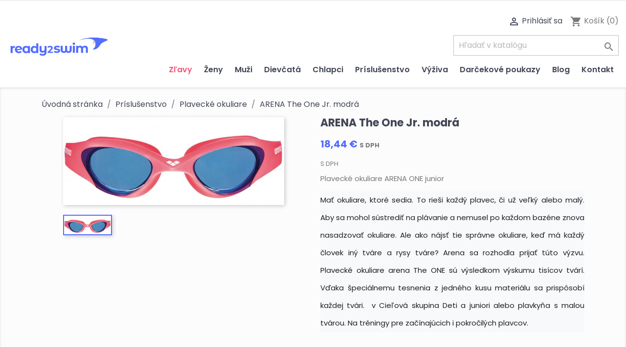

--- FILE ---
content_type: text/html; charset=utf-8
request_url: https://www.ready2swim.sk/plavecke-okuliare/84-arena-the-one-jr-modra-3468336085196.html
body_size: 21736
content:
<!doctype html>
<html lang="sk">

  <head>
      
      <!-- Meta Pixel Code -->
      <script>
      !function(f,b,e,v,n,t,s)
      {if(f.fbq)return;n=f.fbq=function(){n.callMethod?
      n.callMethod.apply(n,arguments):n.queue.push(arguments)};
      if(!f._fbq)f._fbq=n;n.push=n;n.loaded=!0;n.version='2.0';
      n.queue=[];t=b.createElement(e);t.async=!0;
      t.src=v;s=b.getElementsByTagName(e)[0];
      s.parentNode.insertBefore(t,s)}(window, document,'script',
      'https://connect.facebook.net/en_US/fbevents.js');
      fbq('init', '810299910926245');
      fbq('track', 'PageView');
      </script>
      <noscript><img height="1" width="1" style="display:none"
      src="https://www.facebook.com/tr?id=810299910926245&ev=PageView&noscript=1"
      /></noscript>
      <!-- End Meta Pixel Code -->
      
       
      <!-- tags -->
       <!-- Google Tag Manager -->
       <script>(function(w,d,s,l,i){w[l]=w[l]||[];w[l].push({'gtm.start':
       new Date().getTime(),event:'gtm.js'});var f=d.getElementsByTagName(s)[0],
       j=d.createElement(s),dl=l!='dataLayer'?'&l='+l:'';j.async=true;j.src=
       'https://www.googletagmanager.com/gtm.js?id='+i+dl;f.parentNode.insertBefore(j,f);
        })(window,document,'script','dataLayer','GTM-KWNFB46Q');</script>
       <!-- End Google Tag Manager -->
       

       
        <!-- Google tag (gtag.js) -->
        <script async src="https://www.googletagmanager.com/gtag/js?id=AW-11474809524"></script>
        <script>
          window.dataLayer = window.dataLayer || [];
          function gtag(){dataLayer.push(arguments);}
          gtag('js', new Date());

          gtag('config', 'AW-11474809524');
        </script>

        <!-- Event snippet for Website sale conversion page -->
        <script>
          gtag('event', 'conversion', {
              'send_to': 'AW-11474809524/x5aWCNbGlo0YEKjO0qYp',
              'transaction_id': ''
          });
        </script>
       

    
      
  <meta charset="utf-8">


  <meta http-equiv="x-ua-compatible" content="ie=edge">



  <link rel="canonical" href="https://www.ready2swim.sk/plavecke-okuliare/84-arena-the-one-jr-modra-3468336085196.html">

  <link rel="alternate" href="https://www.ready2swim.sk/plavecke-okuliare/84-arena-the-one-jr-modra-3468336085196.html" hreflang="sk-sk" />
  <title>ARENA The One Jr. modrá</title>
  <meta name="facebook-domain-verification" content="6rgbe70ha25cfe81popeki55b9kaep" />
  <meta name="description" content="Plavecké okuliare ARENA ONE junior 
Mať okuliare, ktoré sedia. To rieši každý plavec, či už veľký alebo malý. Aby sa mohol sústrediť na plávanie a nemusel po každom bazéne znova nasadzovať okuliare. Ale ako nájsť tie správne okuliare, keď má každý človek iný tváre a rysy tváre? Arena sa rozhodla prijať túto výzvu. Plavecké okuliare arena The ONE sú výsledkom výskumu tisícov tvárí. Vďaka špeciálnemu tesnenia z jedného kusu materiálu sa prispôsobí každej tvári.  v Cieľová skupina Deti a juniori alebo plavkyňa s malou tvárou. Na tréningy pre začínajúcich i pokročilých plavcov. 

 ">
  <meta name="keywords" content="">
      
                  <link rel="alternate" href="https://www.ready2swim.sk/plavecke-okuliare/84-arena-the-one-jr-modra-3468336085196.html" hreflang="sk">
        



  <meta name="viewport" content="width=device-width, initial-scale=1">



  <link rel="icon" type="image/vnd.microsoft.icon" href="/img/favicon.ico?1607290108">
  <link rel="shortcut icon" type="image/x-icon" href="/img/favicon.ico?1607290108">




    <meta property="og:type" content="category"/>
    <meta property="og:title" content="ARENA The One Jr. modrá | ready2swim"/>
    <meta property="og:url" content="https://www.ready2swim.sk/plavecke-okuliare/84-arena-the-one-jr-modra-3468336085196.html">
    <meta property="og:site_name" content="Ready2swim">
    <meta property="og:description" content="Plavecké okuliare ARENA ONE junior 
Mať okuliare, ktoré sedia. To rieši každý plavec, či už veľký alebo malý. Aby sa mohol sústrediť na plávanie a nemusel po každom bazéne znova nasadzovať okuliare. Ale ako nájsť tie správne okuliare, keď má každý človek iný tváre a rysy tváre? Arena sa rozhodla prijať túto výzvu. Plavecké okuliare arena The ONE sú výsledkom výskumu tisícov tvárí. Vďaka špeciálnemu tesnenia z jedného kusu materiálu sa prispôsobí každej tvári.  v Cieľová skupina Deti a juniori alebo plavkyňa s malou tvárou. Na tréningy pre začínajúcich i pokročilých plavcov. 

 ">
                <meta property="og:image" content="https://www.ready2swim.sk/modules/ps_imageslider/images/black_friday.png">
        



  <link rel="preconnect" href="https://fonts.gstatic.com">
<link href="https://fonts.googleapis.com/css2?family=Poppins:wght@400;600;700&display=swap" rel="stylesheet">
<link rel="stylesheet" href="https://cdn.jsdelivr.net/gh/orestbida/cookieconsent@v2.8.0/dist/cookieconsent.css" type="text/css">

  <link rel="stylesheet" href="/modules/packetery/views/css/front.css?v=2.1.16" type="text/css" media="all">
  <link rel="stylesheet" href="https://www.ready2swim.sk/themes/ready2swim/assets/cache/theme-333e17145.css" type="text/css" media="all">




  

  <script type="text/javascript">
        var add_payment_info_event_name = 1;
        var add_shipping_info_event_name = 1;
        var add_to_cart_event_name = 1;
        var begin_checkout_event_name = 1;
        var category_name = "Pre deti (6-12 rokov)";
        var controller_name = "product";
        var customer_login_event_name = 1;
        var customer_signup_event_name = 1;
        var elementorFrontendConfig = {"environmentMode":{"edit":false,"wpPreview":true},"is_rtl":"","breakpoints":{"lg":"1025","md":"768","sm":"480","xl":"1440","xs":"0","xxl":"1600"},"version":"1.0.8","urls":{"assets":"https:\/\/www.ready2swim.sk\/\/modules\/crazyelements\/assets\/"},"page":[],"general":{"id":"0","title":"yes","excerpt":"yes"},"test45":{"id":"0","title":"yes","excerpt":"yes"},"elements":{"data":{},"editSettings":{},"keys":{}}};
        var email = null;
        var fname = null;
        var googletagID = "GTM-KWNFB46Q";
        var gtm_product_listing_event_name = 1;
        var id_category = false;
        var id_customer = null;
        var lname = null;
        var orderID = 0;
        var parentCategory = "";
        var prestashop = {"cart":{"products":[],"totals":{"total":{"type":"total","label":"Spolu","amount":0,"value":"0,00\u00a0\u20ac"},"total_including_tax":{"type":"total","label":"Celkom (s DPH)","amount":0,"value":"0,00\u00a0\u20ac"},"total_excluding_tax":{"type":"total","label":"Celkom (bez DPH)","amount":0,"value":"0,00\u00a0\u20ac"}},"subtotals":{"products":{"type":"products","label":"Medzis\u00fa\u010det","amount":0,"value":"0,00\u00a0\u20ac"},"discounts":null,"shipping":{"type":"shipping","label":"Doru\u010denie","amount":0,"value":"Zdarma"},"tax":{"type":"tax","label":"vr\u00e1tane DPH","amount":0,"value":"0,00\u00a0\u20ac"}},"products_count":0,"summary_string":"Po\u010det polo\u017eiek: 0","vouchers":{"allowed":1,"added":[]},"discounts":[],"minimalPurchase":0,"minimalPurchaseRequired":""},"currency":{"name":"Euro","iso_code":"EUR","iso_code_num":"978","sign":"\u20ac"},"customer":{"lastname":null,"firstname":null,"email":null,"birthday":null,"newsletter":null,"newsletter_date_add":null,"optin":null,"website":null,"company":null,"siret":null,"ape":null,"is_logged":false,"gender":{"type":null,"name":null},"addresses":[]},"language":{"name":"Sloven\u010dina (Slovak)","iso_code":"sk","locale":"sk-SK","language_code":"sk","is_rtl":"0","date_format_lite":"d.m.Y","date_format_full":"d.m.Y H:i:s","id":1},"page":{"title":"","canonical":null,"meta":{"title":"ARENA The One Jr. modr\u00e1","description":"Plaveck\u00e9 okuliare ARENA ONE junior\u00a0\nMa\u0165 okuliare, ktor\u00e9 sedia. To rie\u0161i ka\u017ed\u00fd plavec, \u010di u\u017e ve\u013ek\u00fd alebo mal\u00fd. Aby sa mohol s\u00fastredi\u0165 na pl\u00e1vanie a nemusel po ka\u017edom baz\u00e9ne znova nasadzova\u0165 okuliare. Ale ako n\u00e1js\u0165 tie spr\u00e1vne okuliare, ke\u010f m\u00e1 ka\u017ed\u00fd \u010dlovek in\u00fd tv\u00e1re a rysy tv\u00e1re? Arena sa rozhodla prija\u0165 t\u00fato v\u00fdzvu. Plaveck\u00e9 okuliare arena The ONE s\u00fa v\u00fdsledkom v\u00fdskumu tis\u00edcov tv\u00e1r\u00ed. V\u010faka \u0161peci\u00e1lnemu tesnenia z jedn\u00e9ho kusu materi\u00e1lu sa prisp\u00f4sob\u00ed ka\u017edej tv\u00e1ri.\u00a0\u00a0v Cie\u013eov\u00e1 skupina Deti a juniori alebo plavky\u0148a s malou tv\u00e1rou. Na tr\u00e9ningy pre za\u010d\u00ednaj\u00facich i pokro\u010dil\u00fdch plavcov.\u00a0\n\n\u00a0","keywords":"","robots":"index"},"page_name":"product","body_classes":{"lang-sk":true,"lang-rtl":false,"country-SK":true,"currency-EUR":true,"layout-full-width":true,"page-product":true,"tax-display-enabled":true,"product-id-84":true,"product-ARENA The One Jr. modr\u00e1":true,"product-id-category-8":true,"product-id-manufacturer-1":true,"product-id-supplier-0":true,"product-available-for-order":true},"admin_notifications":[]},"shop":{"name":"Ready2swim","logo":"\/img\/ready2swim-logo-1607290108.jpg","stores_icon":"\/img\/logo_stores.png","favicon":"\/img\/favicon.ico"},"urls":{"base_url":"https:\/\/www.ready2swim.sk\/","current_url":"https:\/\/www.ready2swim.sk\/plavecke-okuliare\/84-arena-the-one-jr-modra-3468336085196.html","shop_domain_url":"https:\/\/www.ready2swim.sk","img_ps_url":"https:\/\/www.ready2swim.sk\/img\/","img_cat_url":"https:\/\/www.ready2swim.sk\/img\/c\/","img_lang_url":"https:\/\/www.ready2swim.sk\/img\/l\/","img_prod_url":"https:\/\/www.ready2swim.sk\/img\/p\/","img_manu_url":"https:\/\/www.ready2swim.sk\/img\/m\/","img_sup_url":"https:\/\/www.ready2swim.sk\/img\/su\/","img_ship_url":"https:\/\/www.ready2swim.sk\/img\/s\/","img_store_url":"https:\/\/www.ready2swim.sk\/img\/st\/","img_col_url":"https:\/\/www.ready2swim.sk\/img\/co\/","img_url":"https:\/\/www.ready2swim.sk\/themes\/ready2swim\/assets\/img\/","css_url":"https:\/\/www.ready2swim.sk\/themes\/ready2swim\/assets\/css\/","js_url":"https:\/\/www.ready2swim.sk\/themes\/ready2swim\/assets\/js\/","pic_url":"https:\/\/www.ready2swim.sk\/upload\/","pages":{"address":"https:\/\/www.ready2swim.sk\/adresa","addresses":"https:\/\/www.ready2swim.sk\/adresy","authentication":"https:\/\/www.ready2swim.sk\/prihlasit-sa","cart":"https:\/\/www.ready2swim.sk\/kosik","category":"https:\/\/www.ready2swim.sk\/index.php?controller=category","cms":"https:\/\/www.ready2swim.sk\/index.php?controller=cms","contact":"https:\/\/www.ready2swim.sk\/kontaktujte-nas","discount":"https:\/\/www.ready2swim.sk\/zlavove-kupony","guest_tracking":"https:\/\/www.ready2swim.sk\/sledovanie-objednavok-pre-navstevnikov","history":"https:\/\/www.ready2swim.sk\/historia-objednavok","identity":"https:\/\/www.ready2swim.sk\/osobne-udaje","index":"https:\/\/www.ready2swim.sk\/","my_account":"https:\/\/www.ready2swim.sk\/moj-ucet","order_confirmation":"https:\/\/www.ready2swim.sk\/potvrdenie-objednavky","order_detail":"https:\/\/www.ready2swim.sk\/index.php?controller=order-detail","order_follow":"https:\/\/www.ready2swim.sk\/sledovanie-objednavky","order":"https:\/\/www.ready2swim.sk\/objednavka","order_return":"https:\/\/www.ready2swim.sk\/index.php?controller=order-return","order_slip":"https:\/\/www.ready2swim.sk\/dobropisy","pagenotfound":"https:\/\/www.ready2swim.sk\/stranka-nebola-najdena","password":"https:\/\/www.ready2swim.sk\/obnova-hesla","pdf_invoice":"https:\/\/www.ready2swim.sk\/index.php?controller=pdf-invoice","pdf_order_return":"https:\/\/www.ready2swim.sk\/index.php?controller=pdf-order-return","pdf_order_slip":"https:\/\/www.ready2swim.sk\/index.php?controller=pdf-order-slip","prices_drop":"https:\/\/www.ready2swim.sk\/akciove-produkty","product":"https:\/\/www.ready2swim.sk\/index.php?controller=product","search":"https:\/\/www.ready2swim.sk\/vyhladavanie","sitemap":"https:\/\/www.ready2swim.sk\/mapa str\u00e1nky","stores":"https:\/\/www.ready2swim.sk\/nase-obchody","supplier":"https:\/\/www.ready2swim.sk\/dodavatelia","register":"https:\/\/www.ready2swim.sk\/prihlasit-sa?create_account=1","order_login":"https:\/\/www.ready2swim.sk\/objednavka?login=1"},"alternative_langs":{"sk":"https:\/\/www.ready2swim.sk\/plavecke-okuliare\/84-arena-the-one-jr-modra-3468336085196.html"},"theme_assets":"\/themes\/ready2swim\/assets\/","actions":{"logout":"https:\/\/www.ready2swim.sk\/?mylogout="},"no_picture_image":{"bySize":{"small_default":{"url":"https:\/\/www.ready2swim.sk\/img\/p\/sk-default-small_default.jpg","width":98,"height":98},"cart_default":{"url":"https:\/\/www.ready2swim.sk\/img\/p\/sk-default-cart_default.jpg","width":125,"height":125},"home_default":{"url":"https:\/\/www.ready2swim.sk\/img\/p\/sk-default-home_default.jpg","width":250,"height":250},"fb_default":{"url":"https:\/\/www.ready2swim.sk\/img\/p\/sk-default-fb_default.jpg","width":600,"height":315},"medium_default":{"url":"https:\/\/www.ready2swim.sk\/img\/p\/sk-default-medium_default.jpg","width":452,"height":452},"large_default":{"url":"https:\/\/www.ready2swim.sk\/img\/p\/sk-default-large_default.jpg","width":800,"height":800}},"small":{"url":"https:\/\/www.ready2swim.sk\/img\/p\/sk-default-small_default.jpg","width":98,"height":98},"medium":{"url":"https:\/\/www.ready2swim.sk\/img\/p\/sk-default-fb_default.jpg","width":600,"height":315},"large":{"url":"https:\/\/www.ready2swim.sk\/img\/p\/sk-default-large_default.jpg","width":800,"height":800},"legend":""}},"configuration":{"display_taxes_label":true,"display_prices_tax_incl":true,"is_catalog":false,"show_prices":true,"opt_in":{"partner":false},"quantity_discount":{"type":"discount","label":"Z\u013eava"},"voucher_enabled":1,"return_enabled":0},"field_required":[],"breadcrumb":{"links":[{"title":"\u00davodn\u00e1 str\u00e1nka","url":"https:\/\/www.ready2swim.sk\/"},{"title":"Pr\u00edslu\u0161enstvo","url":"https:\/\/www.ready2swim.sk\/7-prislusenstvo"},{"title":"Plaveck\u00e9 okuliare","url":"https:\/\/www.ready2swim.sk\/8-plavecke-okuliare"},{"title":"ARENA The One Jr. modr\u00e1","url":"https:\/\/www.ready2swim.sk\/plavecke-okuliare\/84-501-arena-the-one-jr-modra-3468336085196.html#\/farba-cervena"}],"count":4},"link":{"protocol_link":"https:\/\/","protocol_content":"https:\/\/"},"time":1768896353,"static_token":"9d207cf184b02420d2e390cfa0dd219c","token":"2b0dd5b7a9a7379f651defa7594a9f3d"};
        var productBrandName = "Arena";
        var productCategory = "Plaveck\u00e9 okuliare";
        var productCategoryId = "8";
        var productID = "84";
        var productName = "ARENA The One Jr. modr\u00e1";
        var productPrice = 18.43975;
        var productVariant = "";
        var psemailsubscription_subscription = "https:\/\/www.ready2swim.sk\/module\/ps_emailsubscription\/subscription";
        var psr_icon_color = "#F19D76";
        var purchase_order_event_name = 1;
        var refund_order_event_name = 1;
        var remove_from_cart_event_name = 1;
        var search_product_event_name = 1;
        var select_product_event_name = 1;
        var shop_name = "ready2swim";
        var trackingID = "G-N4E4WGEJZN";
        var view_cart_event_name = 1;
        var view_category_event_name = 1;
        var view_product_event_name = 1;
        var wkCurrencyCode = "EUR";
        var wkProductCoupon = "";
        var wkProductDiscount = 0;
        var wkStaticToken = "4887c34a6e3a42d969e69edba1e005c2";
        var wk_gtm_controller_link = "https:\/\/www.ready2swim.sk\/module\/wkgoogletagmanager\/googleTagManager";
        var wk_opc_enabled = 0;
        var wk_signup_gtm_email = "";
      </script>



  <meta name="google-site-verification" content="jqYDF6lkI44PEyzsVbkgGqJJhP4pbL2Nf_7cU4gRufE" /><!-- Google tag (gtag.js) -->
<script async src="https://www.googletagmanager.com/gtag/js?id=AW-11086898984"></script>
<script>
  window.dataLayer = window.dataLayer || [];
  function gtag(){dataLayer.push(arguments);}
  gtag('js', new Date());

  gtag('config', 'AW-11086898984');
</script>
<script src="https://www.googletagmanager.com/gtag/js?id=G-N4E4WGEJZN"></script>



    
  <meta property="og:type" content="product">
  <meta property="og:url" content="https://www.ready2swim.sk/plavecke-okuliare/84-arena-the-one-jr-modra-3468336085196.html">
  <meta property="og:title" content="ARENA The One Jr. modrá">
  <meta property="og:site_name" content="Ready2swim">
  <meta property="og:description" content="Plavecké okuliare ARENA ONE junior 
Mať okuliare, ktoré sedia. To rieši každý plavec, či už veľký alebo malý. Aby sa mohol sústrediť na plávanie a nemusel po každom bazéne znova nasadzovať okuliare. Ale ako nájsť tie správne okuliare, keď má každý človek iný tváre a rysy tváre? Arena sa rozhodla prijať túto výzvu. Plavecké okuliare arena The ONE sú výsledkom výskumu tisícov tvárí. Vďaka špeciálnemu tesnenia z jedného kusu materiálu sa prispôsobí každej tvári.  v Cieľová skupina Deti a juniori alebo plavkyňa s malou tvárou. Na tréningy pre začínajúcich i pokročilých plavcov. 

 ">
  <meta property="og:image" content="<br />
<b>Notice</b>:  Undefined index: fb_default in <b>/var/www/html/ready2swim.sk/public_html/var/cache/prod/smarty/compile/layouts_layout_full_width_tpl/9e/b7/90/9eb790b70387cec465a62150b9f898ca9566ef0f_2.file.product.tpl.php</b> on line <b>97</b><br />
">
      <meta property="product:pretax_price:amount" content="14.991667">
    <meta property="product:pretax_price:currency" content="EUR">
    <meta property="product:price:amount" content="18.44">
    <meta property="product:price:currency" content="EUR">
      <!--<meta property="product:item_group_id" content="plavecke-okuliare_8">-->

  </head>

  <body id="product" class="lang-sk country-sk currency-eur layout-full-width page-product tax-display-enabled product-id-84 product-arena-the-one-jr-modra product-id-category-8 product-id-manufacturer-1 product-id-supplier-0 product-available-for-order">
    
    <!-- Google Tag Manager (noscript) -->
    <noscript><iframe src="https://www.googletagmanager.com/ns.html?id=GTM-KWNFB46Q"
    height="0" width="0" style="display:none;visibility:hidden"></iframe></noscript>
    <!-- End Google Tag Manager (noscript) -->


    

    
    <!-- Messenger Četový plugin Code -->
    <div id="fb-root"></div>

    <!-- Your Četový plugin code -->
    <div id="fb-customer-chat" class="fb-customerchat">
    </div>

    <script>
      var chatbox = document.getElementById('fb-customer-chat');
      chatbox.setAttribute("page_id", "104531311151862");
      chatbox.setAttribute("attribution", "biz_inbox");

      window.fbAsyncInit = function() {
        FB.init({
          xfbml            : true,
          version          : 'v12.0'
        });
      };

      (function(d, s, id) {
        var js, fjs = d.getElementsByTagName(s)[0];
        if (d.getElementById(id)) return;
        js = d.createElement(s); js.id = id;
        js.src = 'https://connect.facebook.net/sk_SK/sdk/xfbml.customerchat.js';
        fjs.parentNode.insertBefore(js, fjs);
      }(document, 'script', 'facebook-jssdk'));
    </script>
    

    
      
    

    <main>
      
              

      <header id="header">
        
          
  <div class="header-banner">
    
  </div>



  <nav class="header-nav">
    <div class="container-fluid">
      <div class="row">
        <div class="hidden-sm-down">
                 </div>
        <div class="hidden-md-up text-sm-center mobile" id="_mobile_menu_wrap">
          <div class="float-xs-left" id="menu-icon">
            <i class="material-icons d-inline">&#xE5D2;</i>
          </div>
          <div class="float-xs-right" id="_mobile_cart"></div>
          <div class="float-xs-right" id="_mobile_user_info"></div>
          <div class="top-logo" id="_mobile_logo"></div>
          <div class="clearfix"></div>
        </div>
      </div>
    </div>
  </nav>



  <div class="header-top">
    <div class="container-fluid">
       <div id="_menu_row" style="display: flex; justify-content: space-between; align-items: center;">
        <div class="hidden-sm-down" id="_desktop_logo" style="max-width: 212px;">
                            <a href="https://www.ready2swim.sk/">
                  <img class="logo img-responsive" src="/img/ready2swim-logo-1607290108.jpg" alt="Ready2swim">
                </a>
                    </div>
        <div id="_menu-wrap" class=" position-relative">
          

<div class="menu js-top-menu position-static hidden-sm-down" id="_desktop_top_menu">
    
          <ul class="top-menu" id="top-menu" data-depth="0">
                    <li class="link" id="lnk-zlavy">
                          <a
                class="dropdown-item"
                href="https://www.ready2swim.sk/akciove-produkty" data-depth="0"
                              >
                                Zľavy
              </a>
                          </li>
                    <li class="category" id="category-3">
                          <a
                class="dropdown-item"
                href="https://www.ready2swim.sk/3-zeny" data-depth="0"
                              >
                                                                      <span class="float-xs-right hidden-md-up">
                    <span data-target="#top_sub_menu_6196" data-toggle="collapse" class="navbar-toggler collapse-icons">
                      <i class="material-icons add">&#xE313;</i>
                      <i class="material-icons remove">&#xE316;</i>
                    </span>
                  </span>
                                Ženy
              </a>
                            <div  class="popover sub-menu js-sub-menu collapse" id="top_sub_menu_6196">
                
          <ul class="top-menu"  data-depth="1">
                    <li class="category" id="category-16">
                          <a
                class="dropdown-item dropdown-submenu"
                href="https://www.ready2swim.sk/16-plavky" data-depth="1"
                              >
                                                                      <span class="float-xs-right hidden-md-up">
                    <span data-target="#top_sub_menu_47843" data-toggle="collapse" class="navbar-toggler collapse-icons">
                      <i class="material-icons add">&#xE313;</i>
                      <i class="material-icons remove">&#xE316;</i>
                    </span>
                  </span>
                                Plavky
              </a>
                            <div  class="collapse" id="top_sub_menu_47843">
                
          <ul class="top-menu"  data-depth="2">
                    <li class="category" id="category-25">
                          <a
                class="dropdown-item"
                href="https://www.ready2swim.sk/25-bodylift-damske-spevnujuce-plavky" data-depth="2"
                              >
                                Bodylift - Dámske spevňujúce plavky
              </a>
                          </li>
                    <li class="category" id="category-33">
                          <a
                class="dropdown-item"
                href="https://www.ready2swim.sk/33-jednodielne-plavky" data-depth="2"
                              >
                                                                      <span class="float-xs-right hidden-md-up">
                    <span data-target="#top_sub_menu_58174" data-toggle="collapse" class="navbar-toggler collapse-icons">
                      <i class="material-icons add">&#xE313;</i>
                      <i class="material-icons remove">&#xE316;</i>
                    </span>
                  </span>
                                Jednodielne plavky
              </a>
                            <div  class="collapse" id="top_sub_menu_58174">
                
          <ul class="top-menu"  data-depth="3">
                    <li class="category" id="category-73">
                          <a
                class="dropdown-item"
                href="https://www.ready2swim.sk/73-treningove-plavky-" data-depth="3"
                              >
                                Tréningové plavky
              </a>
                          </li>
              </ul>
    
              </div>
                          </li>
                    <li class="category" id="category-27">
                          <a
                class="dropdown-item"
                href="https://www.ready2swim.sk/27-dvojdielne-plavky" data-depth="2"
                              >
                                Dvojdielne plavky
              </a>
                          </li>
                    <li class="category" id="category-26">
                          <a
                class="dropdown-item"
                href="https://www.ready2swim.sk/26-pretekarske-plavky-zeny" data-depth="2"
                              >
                                                                      <span class="float-xs-right hidden-md-up">
                    <span data-target="#top_sub_menu_26709" data-toggle="collapse" class="navbar-toggler collapse-icons">
                      <i class="material-icons add">&#xE313;</i>
                      <i class="material-icons remove">&#xE316;</i>
                    </span>
                  </span>
                                PRETEKÁRSKE PLAVKY ŽENY
              </a>
                            <div  class="collapse" id="top_sub_menu_26709">
                
          <ul class="top-menu"  data-depth="3">
                    <li class="category" id="category-39">
                          <a
                class="dropdown-item"
                href="https://www.ready2swim.sk/39-kompresia-aj-flexibilita-carbon-air2" data-depth="3"
                              >
                                Kompresia aj flexibilita: Carbon Air2
              </a>
                          </li>
                    <li class="category" id="category-40">
                          <a
                class="dropdown-item"
                href="https://www.ready2swim.sk/40-silna-kompresia-carbon-core-fx" data-depth="3"
                              >
                                Silná kompresia: Carbon Core FX
              </a>
                          </li>
                    <li class="category" id="category-41">
                          <a
                class="dropdown-item"
                href="https://www.ready2swim.sk/41-stredna-kompresia-carbon-glide" data-depth="3"
                              >
                                Stredná kompresia: Carbon Glide
              </a>
                          </li>
                    <li class="category" id="category-54">
                          <a
                class="dropdown-item"
                href="https://www.ready2swim.sk/54-najnovsia-technologia-arena-powerskin-primo" data-depth="3"
                              >
                                Najnovšia technológia Arena: Powerskin Primo
              </a>
                          </li>
                    <li class="category" id="category-57">
                          <a
                class="dropdown-item"
                href="https://www.ready2swim.sk/57-zakladny-model-st-next-damske-a-dievcenske" data-depth="3"
                              >
                                Základný model: ST NEXT - Dámske a dievčenské
              </a>
                          </li>
                    <li class="category" id="category-72">
                          <a
                class="dropdown-item"
                href="https://www.ready2swim.sk/72-powerskin-impulso-ob-jade-aura" data-depth="3"
                              >
                                POWERSKIN IMPULSO OB Jade Aura
              </a>
                          </li>
              </ul>
    
              </div>
                          </li>
              </ul>
    
              </div>
                          </li>
                    <li class="category" id="category-17">
                          <a
                class="dropdown-item dropdown-submenu"
                href="https://www.ready2swim.sk/17-oblecenie" data-depth="1"
                              >
                                Oblečenie
              </a>
                          </li>
              </ul>
    
              </div>
                          </li>
                    <li class="category" id="category-4">
                          <a
                class="dropdown-item"
                href="https://www.ready2swim.sk/4-muzi" data-depth="0"
                              >
                                                                      <span class="float-xs-right hidden-md-up">
                    <span data-target="#top_sub_menu_23548" data-toggle="collapse" class="navbar-toggler collapse-icons">
                      <i class="material-icons add">&#xE313;</i>
                      <i class="material-icons remove">&#xE316;</i>
                    </span>
                  </span>
                                Muži
              </a>
                            <div  class="popover sub-menu js-sub-menu collapse" id="top_sub_menu_23548">
                
          <ul class="top-menu"  data-depth="1">
                    <li class="category" id="category-14">
                          <a
                class="dropdown-item dropdown-submenu"
                href="https://www.ready2swim.sk/14-plavky" data-depth="1"
                              >
                                                                      <span class="float-xs-right hidden-md-up">
                    <span data-target="#top_sub_menu_49890" data-toggle="collapse" class="navbar-toggler collapse-icons">
                      <i class="material-icons add">&#xE313;</i>
                      <i class="material-icons remove">&#xE316;</i>
                    </span>
                  </span>
                                Plavky
              </a>
                            <div  class="collapse" id="top_sub_menu_49890">
                
          <ul class="top-menu"  data-depth="2">
                    <li class="category" id="category-42">
                          <a
                class="dropdown-item"
                href="https://www.ready2swim.sk/42-slipove-plavky" data-depth="2"
                              >
                                                                      <span class="float-xs-right hidden-md-up">
                    <span data-target="#top_sub_menu_39057" data-toggle="collapse" class="navbar-toggler collapse-icons">
                      <i class="material-icons add">&#xE313;</i>
                      <i class="material-icons remove">&#xE316;</i>
                    </span>
                  </span>
                                Slipové plavky
              </a>
                            <div  class="collapse" id="top_sub_menu_39057">
                
          <ul class="top-menu"  data-depth="3">
                    <li class="category" id="category-45">
                          <a
                class="dropdown-item"
                href="https://www.ready2swim.sk/45-maxlife-eco-caste-treningy" data-depth="3"
                              >
                                MaxLife Eco - časté tréningy
              </a>
                          </li>
                    <li class="category" id="category-46">
                          <a
                class="dropdown-item"
                href="https://www.ready2swim.sk/46-maxfit-eco-obcasne-treningy" data-depth="3"
                              >
                                MaxFit Eco - občasné tréningy
              </a>
                          </li>
              </ul>
    
              </div>
                          </li>
                    <li class="category" id="category-43">
                          <a
                class="dropdown-item"
                href="https://www.ready2swim.sk/43-nohavickove-plavky" data-depth="2"
                              >
                                                                      <span class="float-xs-right hidden-md-up">
                    <span data-target="#top_sub_menu_82458" data-toggle="collapse" class="navbar-toggler collapse-icons">
                      <i class="material-icons add">&#xE313;</i>
                      <i class="material-icons remove">&#xE316;</i>
                    </span>
                  </span>
                                Nohavičkové plavky
              </a>
                            <div  class="collapse" id="top_sub_menu_82458">
                
          <ul class="top-menu"  data-depth="3">
                    <li class="category" id="category-47">
                          <a
                class="dropdown-item"
                href="https://www.ready2swim.sk/47-maxlife-eco-caste-treningy" data-depth="3"
                              >
                                MaxLife Eco - časté tréningy
              </a>
                          </li>
                    <li class="category" id="category-48">
                          <a
                class="dropdown-item"
                href="https://www.ready2swim.sk/48-maxfit-eco-obcasne-treningy" data-depth="3"
                              >
                                MaxFit Eco - občasné tréningy
              </a>
                          </li>
                    <li class="category" id="category-69">
                          <a
                class="dropdown-item"
                href="https://www.ready2swim.sk/69-nohavickove-nizky-pas" data-depth="3"
                              >
                                Nohavičkové - nízky pás
              </a>
                          </li>
              </ul>
    
              </div>
                          </li>
                    <li class="category" id="category-37">
                          <a
                class="dropdown-item"
                href="https://www.ready2swim.sk/37-pretekarske-plavky-muzi" data-depth="2"
                              >
                                                                      <span class="float-xs-right hidden-md-up">
                    <span data-target="#top_sub_menu_36022" data-toggle="collapse" class="navbar-toggler collapse-icons">
                      <i class="material-icons add">&#xE313;</i>
                      <i class="material-icons remove">&#xE316;</i>
                    </span>
                  </span>
                                PRETEKÁRSKE PLAVKY MUŽI
              </a>
                            <div  class="collapse" id="top_sub_menu_36022">
                
          <ul class="top-menu"  data-depth="3">
                    <li class="category" id="category-55">
                          <a
                class="dropdown-item"
                href="https://www.ready2swim.sk/55-najnovsia-technologia-arena-powerskin-primo" data-depth="3"
                              >
                                Najnovšia technológia Arena: Powerskin Primo
              </a>
                          </li>
                    <li class="category" id="category-65">
                          <a
                class="dropdown-item"
                href="https://www.ready2swim.sk/65-stredna-kompresia-carbon-glide" data-depth="3"
                              >
                                Stredná kompresia: Carbon Glide
              </a>
                          </li>
                    <li class="category" id="category-66">
                          <a
                class="dropdown-item"
                href="https://www.ready2swim.sk/66-silna-kompresia-carbon-core-fx" data-depth="3"
                              >
                                Silná kompresia: Carbon Core FX
              </a>
                          </li>
                    <li class="category" id="category-67">
                          <a
                class="dropdown-item"
                href="https://www.ready2swim.sk/67-kompresia-aj-flexibilita-carbon-air2" data-depth="3"
                              >
                                Kompresia aj flexibilita: Carbon Air2
              </a>
                          </li>
                    <li class="category" id="category-68">
                          <a
                class="dropdown-item"
                href="https://www.ready2swim.sk/68-zakladny-model-st-next-panske-a-chlapcenske" data-depth="3"
                              >
                                Základný model: ST NEXT - Pánske a chlapčenské
              </a>
                          </li>
                    <li class="category" id="category-71">
                          <a
                class="dropdown-item"
                href="https://www.ready2swim.sk/71--powerskin-impulso-jammer-jadeaura" data-depth="3"
                              >
                                POWERSKIN IMPULSO JAMMER JadeAura
              </a>
                          </li>
              </ul>
    
              </div>
                          </li>
                    <li class="category" id="category-74">
                          <a
                class="dropdown-item"
                href="https://www.ready2swim.sk/74-treningove-plavky" data-depth="2"
                              >
                                Tréningové plavky
              </a>
                          </li>
              </ul>
    
              </div>
                          </li>
                    <li class="category" id="category-15">
                          <a
                class="dropdown-item dropdown-submenu"
                href="https://www.ready2swim.sk/15-oblecenie" data-depth="1"
                              >
                                Oblečenie
              </a>
                          </li>
              </ul>
    
              </div>
                          </li>
                    <li class="category" id="category-5">
                          <a
                class="dropdown-item"
                href="https://www.ready2swim.sk/5-dievcata" data-depth="0"
                              >
                                                                      <span class="float-xs-right hidden-md-up">
                    <span data-target="#top_sub_menu_3741" data-toggle="collapse" class="navbar-toggler collapse-icons">
                      <i class="material-icons add">&#xE313;</i>
                      <i class="material-icons remove">&#xE316;</i>
                    </span>
                  </span>
                                Dievčatá
              </a>
                            <div  class="popover sub-menu js-sub-menu collapse" id="top_sub_menu_3741">
                
          <ul class="top-menu"  data-depth="1">
                    <li class="category" id="category-18">
                          <a
                class="dropdown-item dropdown-submenu"
                href="https://www.ready2swim.sk/18-plavky" data-depth="1"
                              >
                                                                      <span class="float-xs-right hidden-md-up">
                    <span data-target="#top_sub_menu_94053" data-toggle="collapse" class="navbar-toggler collapse-icons">
                      <i class="material-icons add">&#xE313;</i>
                      <i class="material-icons remove">&#xE316;</i>
                    </span>
                  </span>
                                Plavky
              </a>
                            <div  class="collapse" id="top_sub_menu_94053">
                
          <ul class="top-menu"  data-depth="2">
                    <li class="category" id="category-50">
                          <a
                class="dropdown-item"
                href="https://www.ready2swim.sk/50-dievcenske-pretekarske-plavky" data-depth="2"
                              >
                                Dievčenské pretekárske plavky
              </a>
                          </li>
                    <li class="category" id="category-52">
                          <a
                class="dropdown-item"
                href="https://www.ready2swim.sk/52-pre-najmensie-dievcata" data-depth="2"
                              >
                                Pre najmenšie dievčatá
              </a>
                          </li>
              </ul>
    
              </div>
                          </li>
                    <li class="category" id="category-19">
                          <a
                class="dropdown-item dropdown-submenu"
                href="https://www.ready2swim.sk/19-oblecenie" data-depth="1"
                              >
                                                                      <span class="float-xs-right hidden-md-up">
                    <span data-target="#top_sub_menu_72368" data-toggle="collapse" class="navbar-toggler collapse-icons">
                      <i class="material-icons add">&#xE313;</i>
                      <i class="material-icons remove">&#xE316;</i>
                    </span>
                  </span>
                                Oblečenie
              </a>
                            <div  class="collapse" id="top_sub_menu_72368">
                
          <ul class="top-menu"  data-depth="2">
                    <li class="category" id="category-75">
                          <a
                class="dropdown-item"
                href="https://www.ready2swim.sk/75-obuv" data-depth="2"
                              >
                                obuv
              </a>
                          </li>
              </ul>
    
              </div>
                          </li>
              </ul>
    
              </div>
                          </li>
                    <li class="category" id="category-6">
                          <a
                class="dropdown-item"
                href="https://www.ready2swim.sk/6-chlapci" data-depth="0"
                              >
                                                                      <span class="float-xs-right hidden-md-up">
                    <span data-target="#top_sub_menu_71548" data-toggle="collapse" class="navbar-toggler collapse-icons">
                      <i class="material-icons add">&#xE313;</i>
                      <i class="material-icons remove">&#xE316;</i>
                    </span>
                  </span>
                                Chlapci
              </a>
                            <div  class="popover sub-menu js-sub-menu collapse" id="top_sub_menu_71548">
                
          <ul class="top-menu"  data-depth="1">
                    <li class="category" id="category-20">
                          <a
                class="dropdown-item dropdown-submenu"
                href="https://www.ready2swim.sk/20-plavky" data-depth="1"
                              >
                                                                      <span class="float-xs-right hidden-md-up">
                    <span data-target="#top_sub_menu_23619" data-toggle="collapse" class="navbar-toggler collapse-icons">
                      <i class="material-icons add">&#xE313;</i>
                      <i class="material-icons remove">&#xE316;</i>
                    </span>
                  </span>
                                Plavky
              </a>
                            <div  class="collapse" id="top_sub_menu_23619">
                
          <ul class="top-menu"  data-depth="2">
                    <li class="category" id="category-51">
                          <a
                class="dropdown-item"
                href="https://www.ready2swim.sk/51-chlapcenske-pretekarske-plavky" data-depth="2"
                              >
                                Chlapčenské pretekárske plavky
              </a>
                          </li>
              </ul>
    
              </div>
                          </li>
                    <li class="category" id="category-21">
                          <a
                class="dropdown-item dropdown-submenu"
                href="https://www.ready2swim.sk/21-oblecenie" data-depth="1"
                              >
                                                                      <span class="float-xs-right hidden-md-up">
                    <span data-target="#top_sub_menu_66049" data-toggle="collapse" class="navbar-toggler collapse-icons">
                      <i class="material-icons add">&#xE313;</i>
                      <i class="material-icons remove">&#xE316;</i>
                    </span>
                  </span>
                                Oblečenie
              </a>
                            <div  class="collapse" id="top_sub_menu_66049">
                
          <ul class="top-menu"  data-depth="2">
                    <li class="category" id="category-78">
                          <a
                class="dropdown-item"
                href="https://www.ready2swim.sk/78-obuv" data-depth="2"
                              >
                                obuv
              </a>
                          </li>
              </ul>
    
              </div>
                          </li>
              </ul>
    
              </div>
                          </li>
                    <li class="category" id="category-7">
                          <a
                class="dropdown-item"
                href="https://www.ready2swim.sk/7-prislusenstvo" data-depth="0"
                              >
                                                                      <span class="float-xs-right hidden-md-up">
                    <span data-target="#top_sub_menu_10149" data-toggle="collapse" class="navbar-toggler collapse-icons">
                      <i class="material-icons add">&#xE313;</i>
                      <i class="material-icons remove">&#xE316;</i>
                    </span>
                  </span>
                                Príslušenstvo
              </a>
                            <div  class="popover sub-menu js-sub-menu collapse" id="top_sub_menu_10149">
                
          <ul class="top-menu"  data-depth="1">
                    <li class="category" id="category-8">
                          <a
                class="dropdown-item dropdown-submenu"
                href="https://www.ready2swim.sk/8-plavecke-okuliare" data-depth="1"
                              >
                                                                      <span class="float-xs-right hidden-md-up">
                    <span data-target="#top_sub_menu_89722" data-toggle="collapse" class="navbar-toggler collapse-icons">
                      <i class="material-icons add">&#xE313;</i>
                      <i class="material-icons remove">&#xE316;</i>
                    </span>
                  </span>
                                Plavecké okuliare
              </a>
                            <div  class="collapse" id="top_sub_menu_89722">
                
          <ul class="top-menu"  data-depth="2">
                    <li class="category" id="category-29">
                          <a
                class="dropdown-item"
                href="https://www.ready2swim.sk/29-pretekarske" data-depth="2"
                              >
                                Pretekárske
              </a>
                          </li>
                    <li class="category" id="category-30">
                          <a
                class="dropdown-item"
                href="https://www.ready2swim.sk/30-na-kazdodenne-pouzitie-v-treningu-" data-depth="2"
                              >
                                Na každodenné použitie v tréningu
              </a>
                          </li>
                    <li class="category" id="category-31">
                          <a
                class="dropdown-item"
                href="https://www.ready2swim.sk/31-pre-deti-6-12-rokov" data-depth="2"
                              >
                                Pre deti (6-12 rokov)
              </a>
                          </li>
                    <li class="category" id="category-32">
                          <a
                class="dropdown-item"
                href="https://www.ready2swim.sk/32-pre-deti-3-6-rokov" data-depth="2"
                              >
                                Pre deti (3-6 rokov)
              </a>
                          </li>
                    <li class="category" id="category-53">
                          <a
                class="dropdown-item"
                href="https://www.ready2swim.sk/53-plavecke-okuliare-pre-zeny" data-depth="2"
                              >
                                Plavecké okuliare pre ženy
              </a>
                          </li>
                    <li class="category" id="category-56">
                          <a
                class="dropdown-item"
                href="https://www.ready2swim.sk/56-triathlonove-plavecke-okuliare" data-depth="2"
                              >
                                TRIATHLONOVÉ PLAVECKÉ OKULIARE
              </a>
                          </li>
              </ul>
    
              </div>
                          </li>
                    <li class="category" id="category-34">
                          <a
                class="dropdown-item dropdown-submenu"
                href="https://www.ready2swim.sk/34-plavecke-ciapky" data-depth="1"
                              >
                                Plavecké čiapky
              </a>
                          </li>
                    <li class="category" id="category-36">
                          <a
                class="dropdown-item dropdown-submenu"
                href="https://www.ready2swim.sk/36-plutvy" data-depth="1"
                              >
                                Plutvy
              </a>
                          </li>
                    <li class="category" id="category-9">
                          <a
                class="dropdown-item dropdown-submenu"
                href="https://www.ready2swim.sk/9-zupany-a-uteraky" data-depth="1"
                              >
                                Župany a uteráky
              </a>
                          </li>
                    <li class="category" id="category-10">
                          <a
                class="dropdown-item dropdown-submenu"
                href="https://www.ready2swim.sk/10-tasky-a-batohy" data-depth="1"
                              >
                                Tašky a batohy
              </a>
                          </li>
                    <li class="category" id="category-11">
                          <a
                class="dropdown-item dropdown-submenu"
                href="https://www.ready2swim.sk/11-treningove-pomocky" data-depth="1"
                              >
                                Tréningové pomôcky
              </a>
                          </li>
                    <li class="category" id="category-28">
                          <a
                class="dropdown-item dropdown-submenu"
                href="https://www.ready2swim.sk/28-ine" data-depth="1"
                              >
                                Iné
              </a>
                          </li>
              </ul>
    
              </div>
                          </li>
                    <li class="category" id="category-35">
                          <a
                class="dropdown-item"
                href="https://www.ready2swim.sk/35-vyziva" data-depth="0"
                              >
                                                                      <span class="float-xs-right hidden-md-up">
                    <span data-target="#top_sub_menu_98237" data-toggle="collapse" class="navbar-toggler collapse-icons">
                      <i class="material-icons add">&#xE313;</i>
                      <i class="material-icons remove">&#xE316;</i>
                    </span>
                  </span>
                                Výživa
              </a>
                            <div  class="popover sub-menu js-sub-menu collapse" id="top_sub_menu_98237">
                
          <ul class="top-menu"  data-depth="1">
                    <li class="category" id="category-62">
                          <a
                class="dropdown-item dropdown-submenu"
                href="https://www.ready2swim.sk/62-regeneracia" data-depth="1"
                              >
                                Regenerácia
              </a>
                          </li>
                    <li class="category" id="category-63">
                          <a
                class="dropdown-item dropdown-submenu"
                href="https://www.ready2swim.sk/63-pitny-rezim" data-depth="1"
                              >
                                Pitný režim
              </a>
                          </li>
                    <li class="category" id="category-64">
                          <a
                class="dropdown-item dropdown-submenu"
                href="https://www.ready2swim.sk/64-proteiny" data-depth="1"
                              >
                                Proteiny
              </a>
                          </li>
                    <li class="category" id="category-70">
                          <a
                class="dropdown-item dropdown-submenu"
                href="https://www.ready2swim.sk/70-energia" data-depth="1"
                              >
                                Energia
              </a>
                          </li>
              </ul>
    
              </div>
                          </li>
                    <li class="category" id="category-49">
                          <a
                class="dropdown-item"
                href="https://www.ready2swim.sk/49-darcekove-poukazy" data-depth="0"
                              >
                                Darčekové poukazy
              </a>
                          </li>
                    <li class="link" id="lnk-blog">
                          <a
                class="dropdown-item"
                href="https://www.ready2swim.sk/blog" data-depth="0"
                              >
                                Blog
              </a>
                          </li>
                    <li class="link" id="lnk-kontakt">
                          <a
                class="dropdown-item"
                href="https://www.ready2swim.sk/kontaktujte-nas" data-depth="0"
                              >
                                Kontakt
              </a>
                          </li>
              </ul>
    
    <div class="clearfix"></div>
</div>
<!-- Block search module TOP -->
<div id="search_widget" class="search-widget" data-search-controller-url="//www.ready2swim.sk/vyhladavanie">
	<form method="get" action="//www.ready2swim.sk/vyhladavanie">
		<input type="hidden" name="controller" value="search">
		<input type="text" name="s" value="" placeholder="Hľadať v katalógu" aria-label="Vyhľadávanie">
		<button type="submit">
			<i class="material-icons search">&#xE8B6;</i>
      <span class="hidden-xl-down">Vyhľadávanie</span>
		</button>
	</form>
</div>
<!-- /Block search module TOP -->
 <link rel="stylesheet" href="https://www.ready2swim.sk//modules/crazyelements/assets/css/frontend/css/post-page-1-1-1.css" type="text/css" media="all">		<div  class="elementor elementor-1" >
			<div class="elementor-inner">
				<div class="elementor-section-wrap">
									</div>
			</div>
		</div>
		<script>
    gtag(
        'event',
        'conversion',
        {"send_to":"AW-11086898984\/4_dpCPqFl40YEKjO0qYp","value":"18.44","currency":"EUR"}
    );
</script>

          <div id="_control_wrap" style="display: flex; flex-direction: row;">
            <div id="_desktop_user_info">
  <div class="user-info">
          <a
        href="https://www.ready2swim.sk/moj-ucet"
        title="Prihlásiť sa do Vášho zákazníckeho účtu"
        rel="nofollow"
      >
        <i class="material-icons">&#xE7FF;</i>
        <span class="hidden-sm-down">Prihlásiť sa</span>
      </a>
      </div>
</div>
<div id="_desktop_cart">
  <div class="blockcart cart-preview inactive" data-refresh-url="//www.ready2swim.sk/module/ps_shoppingcart/ajax">
    <div class="header">
              <i class="material-icons shopping-cart">shopping_cart</i>
        <span class="hidden-sm-down">Košík</span>
        <span class="cart-products-count">(0)</span>
          </div>
  </div>
</div>

          </div>
          <div class="clearfix"></div>
        </div>
      </div>
      <div id="mobile_top_menu_wrapper" class="row hidden-md-up" style="display:none;">
        <div class="js-top-menu mobile" id="_mobile_top_menu"></div>
        <div class="js-top-menu-bottom">
          <div id="_mobile_currency_selector"></div>
          <div id="_mobile_language_selector"></div>
          <div id="_mobile_contact_link"></div>
        </div>
      </div>
    </div>
  </div>
  

        
      </header>

      
        
<aside id="notifications">
  <div class="container">
    
    
    
      </div>
</aside>
      

      <section id="wrapper">
        
        <div class="container">
          
            <nav data-depth="4" class="breadcrumb hidden-sm-down">
  <ol itemscope itemtype="http://schema.org/BreadcrumbList">
    
              
          <li itemprop="itemListElement" itemscope itemtype="http://schema.org/ListItem">
            <a itemprop="item" href="https://www.ready2swim.sk/">
              <span itemprop="name">Úvodná stránka</span>
            </a>
            <meta itemprop="position" content="1">
          </li>
        
              
          <li itemprop="itemListElement" itemscope itemtype="http://schema.org/ListItem">
            <a itemprop="item" href="https://www.ready2swim.sk/7-prislusenstvo">
              <span itemprop="name">Príslušenstvo</span>
            </a>
            <meta itemprop="position" content="2">
          </li>
        
              
          <li itemprop="itemListElement" itemscope itemtype="http://schema.org/ListItem">
            <a itemprop="item" href="https://www.ready2swim.sk/8-plavecke-okuliare">
              <span itemprop="name">Plavecké okuliare</span>
            </a>
            <meta itemprop="position" content="3">
          </li>
        
              
          <li itemprop="itemListElement" itemscope itemtype="http://schema.org/ListItem">
            <a itemprop="item" href="https://www.ready2swim.sk/plavecke-okuliare/84-501-arena-the-one-jr-modra-3468336085196.html#/farba-cervena">
              <span itemprop="name">ARENA The One Jr. modrá</span>
            </a>
            <meta itemprop="position" content="4">
          </li>
        
          
  </ol>
</nav>
          

          

          
  <div id="content-wrapper">
    
    

  <section id="main" itemscope itemtype="https://schema.org/Product">
    <meta itemprop="url" content="https://www.ready2swim.sk/plavecke-okuliare/84-501-arena-the-one-jr-modra-3468336085196.html#/42-farba-cervena">

    <div class="row product-container">
      <div class="col-md-6">
        
          <section class="page-content" id="content">
            
              <!-- @todo: use include file='catalog/_partials/product-flags.tpl'} -->
              
                <ul class="product-flags">
                                  </ul>
              

              
                <div class="images-container">
  
    <div class="product-cover">
              <img class="js-qv-product-cover" src="https://www.ready2swim.sk/859-large_default/arena-the-one-jr-modra.jpg" alt="" title="" style="width:100%;" itemprop="image">
        <div class="layer hidden-sm-down" data-toggle="modal" data-target="#product-modal">
          <i class="material-icons zoom-in">&#xE8FF;</i>
        </div>
          </div>
  

  
    <div class="js-qv-mask mask">
      <ul class="product-images js-qv-product-images">
                  <li class="thumb-container">
            <img
              class="thumb js-thumb  selected "
              data-image-medium-src="https://www.ready2swim.sk/859-medium_default/arena-the-one-jr-modra.jpg"
              data-image-large-src="https://www.ready2swim.sk/859-large_default/arena-the-one-jr-modra.jpg"
              src="https://www.ready2swim.sk/859-home_default/arena-the-one-jr-modra.jpg"
              alt=""
              title=""
              width="100"
              itemprop="image"
            >
          </li>
              </ul>
    </div>
  
</div>

              
              <div class="scroll-box-arrows">
                <i class="material-icons left">&#xE314;</i>
                <i class="material-icons right">&#xE315;</i>
              </div>

            
          </section>
        
        </div>
        <div class="col-md-6">
          
            
              <h1 class="h1" itemprop="name">ARENA The One Jr. modrá</h1>
            
          
          
              <div class="product-prices">
    
          

    
      <div
        class="product-price h5 "
        itemprop="offers"
        itemscope
        itemtype="https://schema.org/Offer"
      >
        <link itemprop="availability" href="https://schema.org/InStock"/>
        <meta itemprop="priceCurrency" content="EUR">
        <div class="current-price">
          <span itemprop="price" content="18.44">18,44 €</span>
            <div class="tax-custom-label">
                                    S DPH
                            </div>
                  </div>

        
                  
      </div>
    

    
          

    
          

    
          

    

    <div class="tax-shipping-delivery-label">
              S DPH
            
      
                        </div>
  </div>
          

          <div class="product-information">
            
              <div id="product-description-short-84" itemprop="description"><p>Plavecké okuliare ARENA ONE junior </p>
<p class="MsoNormal" style="margin-bottom:.0001pt;text-align:justify;line-height:27pt;background:#F8F9FA;"><span style="font-family:inherit, serif;color:#202124;">Mať okuliare, ktoré sedia. To rieši každý plavec, či už veľký alebo malý. Aby sa mohol sústrediť na plávanie a nemusel po každom bazéne znova nasadzovať okuliare. Ale ako nájsť tie správne okuliare, keď má každý človek iný tváre a rysy tváre? Arena sa rozhodla prijať túto výzvu. Plavecké okuliare arena The ONE sú výsledkom výskumu tisícov tvárí. Vďaka špeciálnemu tesnenia z jedného kusu materiálu sa prispôsobí každej tvári. </span><span style="color:#202124;"> v Cieľová skupina Deti a juniori alebo plavkyňa s malou tvárou. Na tréningy pre začínajúcich i pokročilých plavcov. </span></p>
<p class="MsoNormal" style="text-align:justify;"></p>
<p> </p></div>
            

            
            <div class="product-actions">
              
                <form action="https://www.ready2swim.sk/kosik" method="post" id="add-to-cart-or-refresh">
                  <input type="hidden" name="token" value="9d207cf184b02420d2e390cfa0dd219c">
                  <input type="hidden" name="id_product" value="84" id="product_page_product_id">
                  <input type="hidden" name="id_customization" value="0" id="product_customization_id">

                  
                    <div class="product-variants">
          <div class="clearfix product-variants-item">
      <span class="control-label">Farba</span>
              <ul id="group_6">
                      <li class="float-xs-left input-container">
              <label>
                <input class="input-color" type="radio" data-product-attribute="6" name="group[6]" value="42" checked="checked">
                <span
                  class="color" style="background-color: #f30032"                                   ><span class="sr-only">Červená</span></span>
              </label>
            </li>
                  </ul>
          </div>
      
  
  
</div>
                  

                  
                                      

                  
                    <section class="product-discounts">
  </section>
                  

                  
                    <div class="product-add-to-cart">
      <span class="control-label">Množstvo</span>

    
      <div class="product-quantity clearfix">
        <div class="qty">
          <input
            type="number"
            name="qty"
            id="quantity_wanted"
            value="1"
            class="input-group"
            min="1"
            aria-label="Množstvo"
          >
        </div>

        <div class="add">
          <button
            class="btn btn-primary add-to-cart"
            data-button-action="add-to-cart"
            type="submit"
                      >
            <i class="material-icons shopping-cart">&#xE547;</i>
            Vložiť do košíka
          </button>
        </div>

        
      </div>
    

    
      <span id="product-availability">
                              <i class="material-icons rtl-no-flip product-available">&#xE5CA;</i>
                                Na sklade
                        </span>
      <p id="product-availability-info">Ak ste nenašli Vašu veľkosť alebo produkt nie je dostupný, napíšte nám na <a href="mailto:obchod@ready2swim.sk">obchod@ready2swim.sk</a>.</p>
    

    
      <p class="product-minimal-quantity">
              </p>
    
  </div>
                  

                  
                    <div class="product-additional-info">
  <div style="text-align:center;margin:1em" class="UniInstallment"></div>
</div>
                  

                                    
                </form>
              

            </div>

            
              <div class="blockreassurance_product">
        <div class="clearfix"></div>
</div>

            
        </div>
    </div>
</div>
<div class="row product-container mb-4">
  <div class="col-md-12">
            
              <div class="tabs">
                <ul class="nav nav-tabs" role="tablist">
                                      <li class="nav-item">
                       <a
                         class="nav-link active"
                         data-toggle="tab"
                         href="#description"
                         role="tab"
                         aria-controls="description"
                          aria-selected="true">Popis</a>
                    </li>
                                    <li class="nav-item">
                    <a
                      class="nav-link"
                      data-toggle="tab"
                      href="#product-details"
                      role="tab"
                      aria-controls="product-details"
                      >Detaily produktu</a>
                  </li>
                                                    </ul>

                <div class="tab-content" id="tab-content">
                 <div class="tab-pane fade in active" id="description" role="tabpanel">
                   
                     <div class="product-description"><pre class="tw-data-text tw-text-large XcVN5d tw-ta" id="tw-target-text" dir="ltr" style="font-family:inherit;font-size:28px;line-height:36px;background-color:#f8f9fa;border:none;padding:2px .14em 2px 0px;margin-top:-2px;margin-bottom:-2px;width:270px;white-space:pre-wrap;color:#202124;"></pre></div>
                   
                 </div>

                 
                   <div class="tab-pane fade"
     id="product-details"
     data-product="{&quot;id_shop_default&quot;:&quot;1&quot;,&quot;id_manufacturer&quot;:&quot;1&quot;,&quot;id_supplier&quot;:&quot;0&quot;,&quot;reference&quot;:&quot;&quot;,&quot;is_virtual&quot;:&quot;0&quot;,&quot;delivery_in_stock&quot;:&quot;&quot;,&quot;delivery_out_stock&quot;:&quot;&quot;,&quot;id_category_default&quot;:&quot;8&quot;,&quot;on_sale&quot;:&quot;0&quot;,&quot;online_only&quot;:&quot;0&quot;,&quot;ecotax&quot;:0,&quot;minimal_quantity&quot;:&quot;1&quot;,&quot;low_stock_threshold&quot;:null,&quot;low_stock_alert&quot;:&quot;0&quot;,&quot;price&quot;:&quot;18,44\u00a0\u20ac&quot;,&quot;unity&quot;:&quot;&quot;,&quot;unit_price_ratio&quot;:&quot;0.000000&quot;,&quot;additional_shipping_cost&quot;:&quot;0.00&quot;,&quot;customizable&quot;:&quot;0&quot;,&quot;text_fields&quot;:&quot;0&quot;,&quot;uploadable_files&quot;:&quot;0&quot;,&quot;redirect_type&quot;:&quot;301-category&quot;,&quot;id_type_redirected&quot;:&quot;0&quot;,&quot;available_for_order&quot;:&quot;1&quot;,&quot;available_date&quot;:null,&quot;show_condition&quot;:&quot;0&quot;,&quot;condition&quot;:&quot;new&quot;,&quot;show_price&quot;:&quot;1&quot;,&quot;indexed&quot;:&quot;1&quot;,&quot;visibility&quot;:&quot;both&quot;,&quot;cache_default_attribute&quot;:&quot;38&quot;,&quot;advanced_stock_management&quot;:&quot;0&quot;,&quot;date_add&quot;:&quot;2020-10-29 23:06:36&quot;,&quot;date_upd&quot;:&quot;2024-01-31 09:57:06&quot;,&quot;pack_stock_type&quot;:&quot;3&quot;,&quot;meta_description&quot;:&quot;&quot;,&quot;meta_keywords&quot;:&quot;&quot;,&quot;meta_title&quot;:&quot;&quot;,&quot;link_rewrite&quot;:&quot;arena-the-one-jr-modra&quot;,&quot;name&quot;:&quot;ARENA The One Jr. modr\u00e1&quot;,&quot;description&quot;:&quot;&lt;pre class=\&quot;tw-data-text tw-text-large XcVN5d tw-ta\&quot; id=\&quot;tw-target-text\&quot; dir=\&quot;ltr\&quot; style=\&quot;font-family:inherit;font-size:28px;line-height:36px;background-color:#f8f9fa;border:none;padding:2px .14em 2px 0px;margin-top:-2px;margin-bottom:-2px;width:270px;white-space:pre-wrap;color:#202124;\&quot;&gt;&lt;\/pre&gt;&quot;,&quot;description_short&quot;:&quot;&lt;p&gt;Plaveck\u00e9 okuliare ARENA ONE junior\u00a0&lt;\/p&gt;\n&lt;p class=\&quot;MsoNormal\&quot; style=\&quot;margin-bottom:.0001pt;text-align:justify;line-height:27pt;background:#F8F9FA;\&quot;&gt;&lt;span style=\&quot;font-family:inherit, serif;color:#202124;\&quot;&gt;Ma\u0165 okuliare, ktor\u00e9 sedia. To rie\u0161i ka\u017ed\u00fd plavec, \u010di u\u017e ve\u013ek\u00fd alebo mal\u00fd. Aby sa mohol s\u00fastredi\u0165 na pl\u00e1vanie a nemusel po ka\u017edom baz\u00e9ne znova nasadzova\u0165 okuliare. Ale ako n\u00e1js\u0165 tie spr\u00e1vne okuliare, ke\u010f m\u00e1 ka\u017ed\u00fd \u010dlovek in\u00fd tv\u00e1re a rysy tv\u00e1re? Arena sa rozhodla prija\u0165 t\u00fato v\u00fdzvu. Plaveck\u00e9 okuliare arena The ONE s\u00fa v\u00fdsledkom v\u00fdskumu tis\u00edcov tv\u00e1r\u00ed. V\u010faka \u0161peci\u00e1lnemu tesnenia z jedn\u00e9ho kusu materi\u00e1lu sa prisp\u00f4sob\u00ed ka\u017edej tv\u00e1ri.\u00a0&lt;\/span&gt;&lt;span style=\&quot;color:#202124;\&quot;&gt;\u00a0v Cie\u013eov\u00e1 skupina Deti a juniori alebo plavky\u0148a s malou tv\u00e1rou. Na tr\u00e9ningy pre za\u010d\u00ednaj\u00facich i pokro\u010dil\u00fdch plavcov.\u00a0&lt;\/span&gt;&lt;\/p&gt;\n&lt;p class=\&quot;MsoNormal\&quot; style=\&quot;text-align:justify;\&quot;&gt;&lt;\/p&gt;\n&lt;p&gt;\u00a0&lt;\/p&gt;&quot;,&quot;available_now&quot;:&quot;&quot;,&quot;available_later&quot;:&quot;&quot;,&quot;id&quot;:84,&quot;id_product&quot;:84,&quot;out_of_stock&quot;:0,&quot;new&quot;:0,&quot;id_product_attribute&quot;:501,&quot;quantity_wanted&quot;:1,&quot;extraContent&quot;:[],&quot;allow_oosp&quot;:0,&quot;category&quot;:&quot;plavecke-okuliare&quot;,&quot;category_name&quot;:&quot;Plaveck\u00e9 okuliare&quot;,&quot;link&quot;:&quot;https:\/\/www.ready2swim.sk\/plavecke-okuliare\/84-arena-the-one-jr-modra-3468336085196.html&quot;,&quot;attribute_price&quot;:0,&quot;price_tax_exc&quot;:14.991667,&quot;price_without_reduction&quot;:18.43975,&quot;reduction&quot;:0,&quot;specific_prices&quot;:[],&quot;quantity&quot;:3,&quot;quantity_all_versions&quot;:3,&quot;id_image&quot;:&quot;sk-default&quot;,&quot;features&quot;:[],&quot;attachments&quot;:[],&quot;virtual&quot;:0,&quot;pack&quot;:0,&quot;packItems&quot;:[],&quot;nopackprice&quot;:0,&quot;customization_required&quot;:false,&quot;attributes&quot;:{&quot;6&quot;:{&quot;id_attribute&quot;:&quot;42&quot;,&quot;id_attribute_group&quot;:&quot;6&quot;,&quot;name&quot;:&quot;\u010cerven\u00e1&quot;,&quot;group&quot;:&quot;Farba&quot;,&quot;reference&quot;:&quot;&quot;,&quot;ean13&quot;:&quot;&quot;,&quot;isbn&quot;:&quot;&quot;,&quot;upc&quot;:&quot;&quot;}},&quot;rate&quot;:23,&quot;tax_name&quot;:&quot;DPH SK 23%&quot;,&quot;ecotax_rate&quot;:0,&quot;unit_price&quot;:&quot;&quot;,&quot;customizations&quot;:{&quot;fields&quot;:[]},&quot;id_customization&quot;:0,&quot;is_customizable&quot;:false,&quot;show_quantities&quot;:true,&quot;quantity_label&quot;:&quot;polo\u017eky&quot;,&quot;quantity_discounts&quot;:[],&quot;customer_group_discount&quot;:0,&quot;images&quot;:[{&quot;bySize&quot;:{&quot;small_default&quot;:{&quot;url&quot;:&quot;https:\/\/www.ready2swim.sk\/859-small_default\/arena-the-one-jr-modra.jpg&quot;,&quot;width&quot;:98,&quot;height&quot;:98},&quot;cart_default&quot;:{&quot;url&quot;:&quot;https:\/\/www.ready2swim.sk\/859-cart_default\/arena-the-one-jr-modra.jpg&quot;,&quot;width&quot;:125,&quot;height&quot;:125},&quot;home_default&quot;:{&quot;url&quot;:&quot;https:\/\/www.ready2swim.sk\/859-home_default\/arena-the-one-jr-modra.jpg&quot;,&quot;width&quot;:250,&quot;height&quot;:250},&quot;fb_default&quot;:{&quot;url&quot;:&quot;https:\/\/www.ready2swim.sk\/859-fb_default\/arena-the-one-jr-modra.jpg&quot;,&quot;width&quot;:600,&quot;height&quot;:315},&quot;medium_default&quot;:{&quot;url&quot;:&quot;https:\/\/www.ready2swim.sk\/859-medium_default\/arena-the-one-jr-modra.jpg&quot;,&quot;width&quot;:452,&quot;height&quot;:452},&quot;large_default&quot;:{&quot;url&quot;:&quot;https:\/\/www.ready2swim.sk\/859-large_default\/arena-the-one-jr-modra.jpg&quot;,&quot;width&quot;:800,&quot;height&quot;:800}},&quot;small&quot;:{&quot;url&quot;:&quot;https:\/\/www.ready2swim.sk\/859-small_default\/arena-the-one-jr-modra.jpg&quot;,&quot;width&quot;:98,&quot;height&quot;:98},&quot;medium&quot;:{&quot;url&quot;:&quot;https:\/\/www.ready2swim.sk\/859-fb_default\/arena-the-one-jr-modra.jpg&quot;,&quot;width&quot;:600,&quot;height&quot;:315},&quot;large&quot;:{&quot;url&quot;:&quot;https:\/\/www.ready2swim.sk\/859-large_default\/arena-the-one-jr-modra.jpg&quot;,&quot;width&quot;:800,&quot;height&quot;:800},&quot;legend&quot;:&quot;&quot;,&quot;cover&quot;:null,&quot;id_image&quot;:&quot;859&quot;,&quot;position&quot;:&quot;3&quot;,&quot;associatedVariants&quot;:[&quot;501&quot;]}],&quot;cover&quot;:{&quot;bySize&quot;:{&quot;small_default&quot;:{&quot;url&quot;:&quot;https:\/\/www.ready2swim.sk\/859-small_default\/arena-the-one-jr-modra.jpg&quot;,&quot;width&quot;:98,&quot;height&quot;:98},&quot;cart_default&quot;:{&quot;url&quot;:&quot;https:\/\/www.ready2swim.sk\/859-cart_default\/arena-the-one-jr-modra.jpg&quot;,&quot;width&quot;:125,&quot;height&quot;:125},&quot;home_default&quot;:{&quot;url&quot;:&quot;https:\/\/www.ready2swim.sk\/859-home_default\/arena-the-one-jr-modra.jpg&quot;,&quot;width&quot;:250,&quot;height&quot;:250},&quot;fb_default&quot;:{&quot;url&quot;:&quot;https:\/\/www.ready2swim.sk\/859-fb_default\/arena-the-one-jr-modra.jpg&quot;,&quot;width&quot;:600,&quot;height&quot;:315},&quot;medium_default&quot;:{&quot;url&quot;:&quot;https:\/\/www.ready2swim.sk\/859-medium_default\/arena-the-one-jr-modra.jpg&quot;,&quot;width&quot;:452,&quot;height&quot;:452},&quot;large_default&quot;:{&quot;url&quot;:&quot;https:\/\/www.ready2swim.sk\/859-large_default\/arena-the-one-jr-modra.jpg&quot;,&quot;width&quot;:800,&quot;height&quot;:800}},&quot;small&quot;:{&quot;url&quot;:&quot;https:\/\/www.ready2swim.sk\/859-small_default\/arena-the-one-jr-modra.jpg&quot;,&quot;width&quot;:98,&quot;height&quot;:98},&quot;medium&quot;:{&quot;url&quot;:&quot;https:\/\/www.ready2swim.sk\/859-fb_default\/arena-the-one-jr-modra.jpg&quot;,&quot;width&quot;:600,&quot;height&quot;:315},&quot;large&quot;:{&quot;url&quot;:&quot;https:\/\/www.ready2swim.sk\/859-large_default\/arena-the-one-jr-modra.jpg&quot;,&quot;width&quot;:800,&quot;height&quot;:800},&quot;legend&quot;:&quot;&quot;,&quot;cover&quot;:null,&quot;id_image&quot;:&quot;859&quot;,&quot;position&quot;:&quot;3&quot;,&quot;associatedVariants&quot;:[&quot;501&quot;]},&quot;has_discount&quot;:false,&quot;discount_type&quot;:null,&quot;discount_percentage&quot;:null,&quot;discount_percentage_absolute&quot;:null,&quot;discount_amount&quot;:null,&quot;discount_amount_to_display&quot;:null,&quot;price_amount&quot;:18.44,&quot;unit_price_full&quot;:&quot;&quot;,&quot;show_availability&quot;:true,&quot;availability_date&quot;:null,&quot;availability_message&quot;:&quot;&quot;,&quot;availability&quot;:&quot;available&quot;}"
     role="tabpanel"
  >
  
          <div class="product-manufacturer">
                  <a href="https://www.ready2swim.sk/brand/1-arena">
            <img src="https://www.ready2swim.sk/img/m/1.jpg" class="img img-thumbnail manufacturer-logo" alt="Arena">
          </a>
              </div>
          

  
          <div class="product-quantities">
        <label class="label">Na sklade</label>
        <span data-stock="3" data-allow-oosp="0">3 položky</span>
      </div>
      

  
      

  
    <div class="product-out-of-stock">
      
    </div>
  

  
      

    
          <section class="product-features">
        <p class="h6">Špecifické referencie</p>
          <dl class="data-sheet">
                          <dt class="name">ean13</dt>
              <dd class="value">3468336085196</dd>
                      </dl>
      </section>
      

  
      
</div>
                 

                 
                                    


                               </div>
            </div>
          
        </div>
      </div>
    </div>

    
          

    
      <section class="featured-products clearfix mt-3">
  <h2>
          4 ďalších produktov v rovnakej kategórii:
      </h2>
  <div class="products">
                
  <article class="product-miniature js-product-miniature" data-id-product="431" data-id-product-attribute="1016" itemscope itemtype="http://schema.org/Product">
    <div class="thumbnail-container ">
      
                  <a href="https://www.ready2swim.sk/uvodna-stranka/431-1016-plavecke-okuliare-arena-airspeed-mirror-silver-black-003151100.html#/25-farba-cierna" class="thumbnail product-thumbnail">
            <img
              src="https://www.ready2swim.sk/1565-home_default/plavecke-okuliare-arena-airspeed-mirror-silver-black-003151100.jpg"
              alt="PLAVECKÉ OKULIARE ARENA..."
              data-full-size-image-url="https://www.ready2swim.sk/1565-large_default/plavecke-okuliare-arena-airspeed-mirror-silver-black-003151100.jpg"
            />
          </a>
              

      <div class="product-description">
        
                      <h2 class="h3 product-title" itemprop="name"><a href="https://www.ready2swim.sk/uvodna-stranka/431-1016-plavecke-okuliare-arena-airspeed-mirror-silver-black-003151100.html#/25-farba-cierna">PLAVECKÉ OKULIARE ARENA...</a></h2>
                  

        
                      <div class="product-price-and-shipping">
              
              

              <span class="sr-only">Cena</span>
              <span itemprop="price" class="price">35,99 €</span>

              

              
            </div>
                  

        
          
        
      </div>

      <!-- @todo: use include file='catalog/_partials/product-flags.tpl'} -->
      
        <ul class="product-flags">
                  </ul>
      

              <div class="highlighted-informations hidden-sm-down">

        
                      <div class="variant-links">
      <a href="https://www.ready2swim.sk/uvodna-stranka/431-1016-plavecke-okuliare-arena-airspeed-mirror-silver-black-003151100.html#/25-farba-cierna"
       class="color"
       title="Čierna"
              style="background-color: #000000"           ><span class="sr-only">Čierna</span></a>
    <span class="js-count count"></span>
</div>
                  
      </div>
            </div>
  </article>

                
  <article class="product-miniature js-product-miniature" data-id-product="680" data-id-product-attribute="1685" itemscope itemtype="http://schema.org/Product">
    <div class="thumbnail-container ">
      
                  <a href="https://www.ready2swim.sk/uvodna-stranka/680-1685-plavecke-okuliare-arena-airspeed-mirror-racing-goggles-aqua-multi.html#/42-farba-cervena" class="thumbnail product-thumbnail">
            <img
              src="https://www.ready2swim.sk/2783-home_default/plavecke-okuliare-arena-airspeed-mirror-racing-goggles-aqua-multi.jpg"
              alt="Plavecké okuliare arena..."
              data-full-size-image-url="https://www.ready2swim.sk/2783-large_default/plavecke-okuliare-arena-airspeed-mirror-racing-goggles-aqua-multi.jpg"
            />
          </a>
              

      <div class="product-description">
        
                      <h2 class="h3 product-title" itemprop="name"><a href="https://www.ready2swim.sk/uvodna-stranka/680-1685-plavecke-okuliare-arena-airspeed-mirror-racing-goggles-aqua-multi.html#/42-farba-cervena">Plavecké okuliare arena...</a></h2>
                  

        
                      <div class="product-price-and-shipping">
              
              

              <span class="sr-only">Cena</span>
              <span itemprop="price" class="price">34,99 €</span>

              

              
            </div>
                  

        
          
        
      </div>

      <!-- @todo: use include file='catalog/_partials/product-flags.tpl'} -->
      
        <ul class="product-flags">
                  </ul>
      

              <div class="highlighted-informations hidden-sm-down">

        
                      <div class="variant-links">
      <a href="https://www.ready2swim.sk/uvodna-stranka/680-1685-plavecke-okuliare-arena-airspeed-mirror-racing-goggles-aqua-multi.html#/42-farba-cervena"
       class="color"
       title="Červená"
              style="background-color: #f30032"           ><span class="sr-only">Červená</span></a>
    <span class="js-count count"></span>
</div>
                  
      </div>
            </div>
  </article>

                
  <article class="product-miniature js-product-miniature" data-id-product="347" data-id-product-attribute="739" itemscope itemtype="http://schema.org/Product">
    <div class="thumbnail-container ">
      
                  <a href="https://www.ready2swim.sk/uvodna-stranka/347-739-plavecke-okuliare-arena-airspeed-dark-smoke-purple-air-speed.html#/37-farba-fialova" class="thumbnail product-thumbnail">
            <img
              src="https://www.ready2swim.sk/1237-home_default/plavecke-okuliare-arena-airspeed-dark-smoke-purple-air-speed.jpg"
              alt="PLAVECKÉ OKULIARE ARENA..."
              data-full-size-image-url="https://www.ready2swim.sk/1237-large_default/plavecke-okuliare-arena-airspeed-dark-smoke-purple-air-speed.jpg"
            />
          </a>
              

      <div class="product-description">
        
                      <h2 class="h3 product-title" itemprop="name"><a href="https://www.ready2swim.sk/uvodna-stranka/347-739-plavecke-okuliare-arena-airspeed-dark-smoke-purple-air-speed.html#/37-farba-fialova">PLAVECKÉ OKULIARE ARENA...</a></h2>
                  

        
                      <div class="product-price-and-shipping">
              
              

              <span class="sr-only">Cena</span>
              <span itemprop="price" class="price">30,00 €</span>

              

              
            </div>
                  

        
          
        
      </div>

      <!-- @todo: use include file='catalog/_partials/product-flags.tpl'} -->
      
        <ul class="product-flags">
                  </ul>
      

              <div class="highlighted-informations hidden-sm-down">

        
                      <div class="variant-links">
      <a href="https://www.ready2swim.sk/uvodna-stranka/347-739-plavecke-okuliare-arena-airspeed-dark-smoke-purple-air-speed.html#/37-farba-fialova"
       class="color"
       title="Fialová"
              style="background-color: #7808ff"           ><span class="sr-only">Fialová</span></a>
    <span class="js-count count"></span>
</div>
                  
      </div>
            </div>
  </article>

                
  <article class="product-miniature js-product-miniature" data-id-product="682" data-id-product-attribute="1689" itemscope itemtype="http://schema.org/Product">
    <div class="thumbnail-container ">
      
                  <a href="https://www.ready2swim.sk/uvodna-stranka/682-1689-plavecke-okuliare-arena-tracks-mirror-jr-yellow-copper-multi.html#/39-farba-farebne" class="thumbnail product-thumbnail">
            <img
              src="https://www.ready2swim.sk/2793-home_default/plavecke-okuliare-arena-tracks-mirror-jr-yellow-copper-multi.jpg"
              alt="Plavecké okuliare arena..."
              data-full-size-image-url="https://www.ready2swim.sk/2793-large_default/plavecke-okuliare-arena-tracks-mirror-jr-yellow-copper-multi.jpg"
            />
          </a>
              

      <div class="product-description">
        
                      <h2 class="h3 product-title" itemprop="name"><a href="https://www.ready2swim.sk/uvodna-stranka/682-1689-plavecke-okuliare-arena-tracks-mirror-jr-yellow-copper-multi.html#/39-farba-farebne">Plavecké okuliare arena...</a></h2>
                  

        
                      <div class="product-price-and-shipping">
              
              

              <span class="sr-only">Cena</span>
              <span itemprop="price" class="price">24,99 €</span>

              

              
            </div>
                  

        
          
        
      </div>

      <!-- @todo: use include file='catalog/_partials/product-flags.tpl'} -->
      
        <ul class="product-flags">
                  </ul>
      

              <div class="highlighted-informations hidden-sm-down">

        
                      <div class="variant-links">
      <a href="https://www.ready2swim.sk/uvodna-stranka/682-1689-plavecke-okuliare-arena-tracks-mirror-jr-yellow-copper-multi.html#/39-farba-farebne"
       class="color"
       title="Farebné"
                    style="background-image: url(/img/co/39.jpg)"     ><span class="sr-only">Farebné</span></a>
    <span class="js-count count"></span>
</div>
                  
      </div>
            </div>
  </article>

        </div>
</section>
<section class="featured-products clearfix mt-3">
  <h2>Zákazníci, ktorí kúpili tento produkt, kúpili tiež:</h2>
  <div class="products">
          
  <article class="product-miniature js-product-miniature" data-id-product="97" data-id-product-attribute="201" itemscope itemtype="http://schema.org/Product">
    <div class="thumbnail-container ">
      
                  <a href="https://www.ready2swim.sk/obuv/97-201-arena-watergrip-3468336076804.html#/36-farba-ruzove/58-velkost_obuvi-36" class="thumbnail product-thumbnail">
            <img
              src="https://www.ready2swim.sk/59-home_default/arena-watergrip.jpg"
              alt="arena Watergrip"
              data-full-size-image-url="https://www.ready2swim.sk/59-large_default/arena-watergrip.jpg"
            />
          </a>
              

      <div class="product-description">
        
                      <h2 class="h3 product-title" itemprop="name"><a href="https://www.ready2swim.sk/obuv/97-201-arena-watergrip-3468336076804.html#/36-farba-ruzove/58-velkost_obuvi-36">arena Watergrip</a></h2>
                  

        
                      <div class="product-price-and-shipping">
                              

                <span class="sr-only">Základná cena</span>
                <span class="regular-price">24,60 €</span>
                                  <span class="discount-percentage discount-product">-30%</span>
                              
              

              <span class="sr-only">Cena</span>
              <span itemprop="price" class="price">17,22 €</span>

              

              
            </div>
                  

        
          
        
      </div>

      <!-- @todo: use include file='catalog/_partials/product-flags.tpl'} -->
      
        <ul class="product-flags">
                      <li class="product-flag discount">-30%</li>
                  </ul>
      

              <div class="highlighted-informations hidden-sm-down">

        
                      <div class="variant-links">
      <a href="https://www.ready2swim.sk/obuv/97-203-arena-watergrip-3468336076804.html#/36-farba-ruzove/60-velkost_obuvi-38"
       class="color"
       title="Ružové"
              style="background-color: #ff6ceb"           ><span class="sr-only">Ružové</span></a>
    <span class="js-count count"></span>
</div>
                  
      </div>
            </div>
  </article>

          
  <article class="product-miniature js-product-miniature" data-id-product="159" data-id-product-attribute="521" itemscope itemtype="http://schema.org/Product">
    <div class="thumbnail-container ">
      
                  <a href="https://www.ready2swim.sk/pretekarske/159-521-arena-air-speed-mirror-yellow-copper-white-3468336362778.html#/94-farba-biela" class="thumbnail product-thumbnail">
            <img
              src="https://www.ready2swim.sk/671-home_default/arena-air-speed-mirror-yellow-copper-white.jpg"
              alt="arena AIR-SPEED MIRROR..."
              data-full-size-image-url="https://www.ready2swim.sk/671-large_default/arena-air-speed-mirror-yellow-copper-white.jpg"
            />
          </a>
              

      <div class="product-description">
        
                      <h2 class="h3 product-title" itemprop="name"><a href="https://www.ready2swim.sk/pretekarske/159-521-arena-air-speed-mirror-yellow-copper-white-3468336362778.html#/94-farba-biela">arena AIR-SPEED MIRROR...</a></h2>
                  

        
                      <div class="product-price-and-shipping">
              
              

              <span class="sr-only">Cena</span>
              <span itemprop="price" class="price">35,99 €</span>

              

              
            </div>
                  

        
          
        
      </div>

      <!-- @todo: use include file='catalog/_partials/product-flags.tpl'} -->
      
        <ul class="product-flags">
                  </ul>
      

              <div class="highlighted-informations hidden-sm-down">

        
                      <div class="variant-links">
      <a href="https://www.ready2swim.sk/pretekarske/159-521-arena-air-speed-mirror-yellow-copper-white-3468336362778.html#/94-farba-biela"
       class="color"
       title="Biela"
              style="background-color: #ffffff"           ><span class="sr-only">Biela</span></a>
    <span class="js-count count"></span>
</div>
                  
      </div>
            </div>
  </article>

          
  <article class="product-miniature js-product-miniature" data-id-product="460" data-id-product-attribute="1084" itemscope itemtype="http://schema.org/Product">
    <div class="thumbnail-container ">
      
                  <a href="https://www.ready2swim.sk/uvodna-stranka/460-1084-plavecke-okuliare-arena-cobra-core-swipe-mirror-blue-silver-003251600.html#/43-farba-modro_biela" class="thumbnail product-thumbnail">
            <img
              src="https://www.ready2swim.sk/1696-home_default/plavecke-okuliare-arena-cobra-core-swipe-mirror-blue-silver-003251600.jpg"
              alt="PLAVECKÉ OKULIARE ARENA..."
              data-full-size-image-url="https://www.ready2swim.sk/1696-large_default/plavecke-okuliare-arena-cobra-core-swipe-mirror-blue-silver-003251600.jpg"
            />
          </a>
              

      <div class="product-description">
        
                      <h2 class="h3 product-title" itemprop="name"><a href="https://www.ready2swim.sk/uvodna-stranka/460-1084-plavecke-okuliare-arena-cobra-core-swipe-mirror-blue-silver-003251600.html#/43-farba-modro_biela">PLAVECKÉ OKULIARE ARENA...</a></h2>
                  

        
                      <div class="product-price-and-shipping">
              
              

              <span class="sr-only">Cena</span>
              <span itemprop="price" class="price">66,61 €</span>

              

              
            </div>
                  

        
          
        
      </div>

      <!-- @todo: use include file='catalog/_partials/product-flags.tpl'} -->
      
        <ul class="product-flags">
                  </ul>
      

              <div class="highlighted-informations hidden-sm-down">

        
                      <div class="variant-links">
      <a href="https://www.ready2swim.sk/uvodna-stranka/460-1084-plavecke-okuliare-arena-cobra-core-swipe-mirror-blue-silver-003251600.html#/43-farba-modro_biela"
       class="color"
       title="Modro-biela"
                    style="background-image: url(/img/co/43.jpg)"     ><span class="sr-only">Modro-biela</span></a>
    <span class="js-count count"></span>
</div>
                  
      </div>
            </div>
  </article>

          
  <article class="product-miniature js-product-miniature" data-id-product="138" data-id-product-attribute="229" itemscope itemtype="http://schema.org/Product">
    <div class="thumbnail-container  without-variants">
      
                  <a href="https://www.ready2swim.sk/jednodielne-plavky/138-229-arena-w-glow-floral-challenge-back-op-fialove-3468336360514.html#/2-damska_velkost_plaviek-d_34" class="thumbnail product-thumbnail">
            <img
              src="https://www.ready2swim.sk/211-home_default/arena-w-glow-floral-challenge-back-op-fialove.jpg"
              alt="arena W Glow floral..."
              data-full-size-image-url="https://www.ready2swim.sk/211-large_default/arena-w-glow-floral-challenge-back-op-fialove.jpg"
            />
          </a>
              

      <div class="product-description">
        
                      <h2 class="h3 product-title" itemprop="name"><a href="https://www.ready2swim.sk/jednodielne-plavky/138-229-arena-w-glow-floral-challenge-back-op-fialove-3468336360514.html#/2-damska_velkost_plaviek-d_34">arena W Glow floral...</a></h2>
                  

        
                      <div class="product-price-and-shipping">
                              

                <span class="sr-only">Základná cena</span>
                <span class="regular-price">56,33 €</span>
                                  <span class="discount-percentage discount-product">-40%</span>
                              
              

              <span class="sr-only">Cena</span>
              <span itemprop="price" class="price">33,80 €</span>

              

              
            </div>
                  

        
          
        
      </div>

      <!-- @todo: use include file='catalog/_partials/product-flags.tpl'} -->
      
        <ul class="product-flags">
                      <li class="product-flag discount">-40%</li>
                  </ul>
      

            </div>
  </article>

      </div>
</section>

    

    
      <div class="modal fade js-product-images-modal" id="product-modal">
  <div class="modal-dialog" role="document">
    <div class="modal-content">
      <div class="modal-body">
                <figure>
          <img class="js-modal-product-cover product-cover-modal" width="800" src="https://www.ready2swim.sk/859-large_default/arena-the-one-jr-modra.jpg" alt="" title="" itemprop="image">
          <figcaption class="image-caption">
          
            <div id="product-description-short" itemprop="description"><p>Plavecké okuliare ARENA ONE junior </p>
<p class="MsoNormal" style="margin-bottom:.0001pt;text-align:justify;line-height:27pt;background:#F8F9FA;"><span style="font-family:inherit, serif;color:#202124;">Mať okuliare, ktoré sedia. To rieši každý plavec, či už veľký alebo malý. Aby sa mohol sústrediť na plávanie a nemusel po každom bazéne znova nasadzovať okuliare. Ale ako nájsť tie správne okuliare, keď má každý človek iný tváre a rysy tváre? Arena sa rozhodla prijať túto výzvu. Plavecké okuliare arena The ONE sú výsledkom výskumu tisícov tvárí. Vďaka špeciálnemu tesnenia z jedného kusu materiálu sa prispôsobí každej tvári. </span><span style="color:#202124;"> v Cieľová skupina Deti a juniori alebo plavkyňa s malou tvárou. Na tréningy pre začínajúcich i pokročilých plavcov. </span></p>
<p class="MsoNormal" style="text-align:justify;"></p>
<p> </p></div>
          
        </figcaption>
        </figure>
        <aside id="thumbnails" class="thumbnails js-thumbnails text-sm-center">
          
            <div class="js-modal-mask mask  nomargin ">
              <ul class="product-images js-modal-product-images">
                                  <li class="thumb-container">
                    <img data-image-large-src="https://www.ready2swim.sk/859-large_default/arena-the-one-jr-modra.jpg" class="thumb js-modal-thumb" src="https://www.ready2swim.sk/859-fb_default/arena-the-one-jr-modra.jpg" alt="" title="" width="600" itemprop="image">
                  </li>
                              </ul>
            </div>
          
                  </aside>
      </div>
    </div><!-- /.modal-content -->
  </div><!-- /.modal-dialog -->
</div><!-- /.modal -->
    

    
      <footer class="page-footer">
        
          <!-- Footer content -->
        
      </footer>
    
  </section>

  
  
  
  
  
<script>
  gtag('event', 'view_item', {
      currency: 'EUR',
      items: [{
          item_id: '3468336085196',
          item_name: 'ARENA The One Jr. modrá',
          item_brand: '<br />
<b>Warning</b>:  htmlspecialchars() expects parameter 1 to be string, array given in <b>/var/www/html/ready2swim.sk/public_html/var/cache/prod/smarty/compile/layouts_layout_full_width_tpl/9e/b7/90/9eb790b70387cec465a62150b9f898ca9566ef0f_2.file.product.tpl.php</b> on line <b>1732</b><br />
',
          item_category: 'plavecke-okuliare',
          price: 18.44,
          currency: 'EUR',
          quantity: 1
      }],
      value: 18.44
  });

  //rudderanalytics.track(
    //'Product view',
      //{
        //  item_id: '84',
        //  item_name: 'ARENA The One Jr. modrá',
        //  item_category: 'plavecke-okuliare',
        //  price: 18.44,
        //  currency: 'EUR',
        //  quantity: 1
      //}
  //);

  function waitForFbq(callback){
        if(typeof fbq !== 'undefined'){
            callback()
        } else {
            setTimeout(function () {
                waitForFbq(callback)
            }, 100)
        }
    }
    waitForFbq(function () {
        fbq('track', 'ViewContent', {
          content_category: 'plavecke-okuliare',
          content_type: 'product',
          content_id: '84',
          content_name: 'ARENA The One Jr. modrá',
          value: 18.44,
          currency: 'EUR'
      });
  });
</script>

    
  </div>


          
        </div>
        
      </section>

      <footer id="footer">
        
          <div class="container">
  <div class="row">
    
      <div id="home_features_wrap" style="margin-bottom: 3rem;">
    <div>
        <div class="home_features_wrap__image">
            <svg xmlns="http://www.w3.org/2000/svg" width="32" height="32" viewBox="0 0 24 24"><path fill="currentColor" fill-rule="evenodd" d="M12 2.75a6.25 6.25 0 1 0 0 12.5a6.25 6.25 0 0 0 0-12.5M4.25 9a7.75 7.75 0 1 1 15.025 2.677l2.288 2.368c.257.267.471.489.631.674c.158.182.32.39.415.632c.334.845.066 1.845-.739 2.337c-.23.142-.494.2-.72.238c-.232.04-.526.07-.873.107l-.024.002c-.459.049-.546.064-.605.087a.683.683 0 0 0-.397.417c-.026.07-.041.173-.088.644l-.002.022c-.036.361-.066.664-.103.902c-.036.23-.09.494-.223.725c-.47.822-1.459 1.13-2.317.767c-.241-.102-.446-.273-.62-.435c-.18-.166-.393-.388-.65-.655l-.02-.02L12 17.09l-3.232 3.405l-.015.015c-.257.267-.471.489-.65.655c-.175.162-.38.333-.62.435c-.86.363-1.848.055-2.318-.767c-.132-.231-.187-.494-.223-.726c-.037-.237-.067-.54-.102-.9l-.003-.023c-.046-.471-.062-.573-.087-.644a.683.683 0 0 0-.397-.417c-.06-.023-.147-.038-.606-.087l-.023-.002c-.347-.037-.641-.068-.873-.107c-.226-.037-.49-.096-.721-.238c-.804-.492-1.072-1.492-.739-2.337c.096-.242.257-.45.415-.632c.16-.185.374-.407.632-.674l2.287-2.368A7.735 7.735 0 0 1 4.25 9m1.178 4.109l-1.896 1.963c-.276.286-.462.478-.592.629a1.21 1.21 0 0 0-.154.2c-.09.23 0 .424.119.503c.009.003.06.02.194.043c.18.03.43.057.806.097l.075.008c.34.035.641.067.91.17c.599.23 1.057.71 1.272 1.312c.096.269.126.573.16.927l.008.075c.038.389.064.649.094.84c.026.162.046.214.047.217c.08.135.244.201.425.125c0 0 .05-.027.186-.154c.145-.134.33-.325.605-.61l.002-.002l2.72-2.866a7.758 7.758 0 0 1-4.981-3.477m8.163 3.478a7.758 7.758 0 0 0 4.982-3.478l1.896 1.963c.276.286.461.478.591.629c.123.14.151.195.154.2c.09.23 0 .424-.118.503c-.01.003-.06.02-.194.043c-.181.03-.43.057-.807.097l-.075.008c-.339.035-.641.067-.91.17c-.598.23-1.057.71-1.272 1.312c-.096.269-.126.573-.16.927l-.008.075c-.038.389-.064.649-.094.84c-.025.162-.046.214-.046.217c-.08.135-.245.202-.427.125h.002s-.05-.027-.187-.154a17.01 17.01 0 0 1-.605-.61l-.002-.002zm-1.59-9.553c-.059.101-.124.217-.2.354l-.098.176a4.966 4.966 0 0 0-.022.04c-.079.144-.209.382-.426.547c-.221.168-.488.226-.643.26l-.043.009l-.191.043c-.176.04-.318.072-.44.103c.079.097.182.219.316.376l.13.152l.03.034c.108.125.283.325.363.585c.08.256.052.52.035.686a3.802 3.802 0 0 0-.005.047l-.02.203a22.63 22.63 0 0 0-.041.46c.104-.046.222-.1.363-.165l.179-.082l.04-.02c.144-.067.394-.184.672-.184c.279 0 .528.117.672.185l.04.019l.18.082c.14.065.258.12.363.165a35.76 35.76 0 0 0-.042-.46l-.02-.203a3.802 3.802 0 0 0-.005-.047c-.017-.167-.044-.43.035-.686c.08-.26.255-.46.363-.585l.03-.034l.13-.152c.134-.157.237-.279.317-.376c-.122-.03-.265-.063-.44-.103l-.191-.043l-.043-.01c-.156-.033-.422-.091-.644-.26c-.217-.164-.347-.402-.425-.545l-.023-.041l-.098-.176c-.076-.137-.14-.253-.199-.354M11.013 5.8c.172-.225.485-.55.986-.55c.502 0 .815.325.987.55c.164.214.33.511.5.816l.022.041l.099.177l.056.1l.099.023l.19.043l.048.01c.328.075.653.148.903.247c.277.109.65.32.795.785c.142.455-.037.841-.193 1.09c-.145.23-.364.486-.59.749l-.03.035l-.13.153l-.082.097l.012.135l.02.203l.004.046c.035.352.068.692.055.964c-.012.286-.08.718-.468 1.011c-.4.304-.84.238-1.12.157c-.258-.073-.562-.214-.87-.355l-.043-.02l-.179-.083a31.303 31.303 0 0 0-.085-.039l-.085.04l-.178.082l-.044.02c-.307.141-.612.282-.87.355c-.28.08-.72.147-1.12-.157c-.387-.293-.455-.725-.468-1.01c-.012-.273.02-.613.055-.965l.005-.046l.02-.203l.012-.135a9.946 9.946 0 0 0-.083-.097l-.13-.153l-.03-.035c-.225-.263-.445-.52-.59-.75c-.156-.248-.334-.634-.193-1.09c.145-.463.519-.675.795-.784c.25-.099.576-.172.904-.246l.046-.01l.191-.044l.1-.023l.056-.1l.098-.177l.023-.041c.17-.305.335-.602.5-.816" clip-rule="evenodd"/></svg>
        </div>
        <div class="home_features_wrap__content">
            <strong>Oficiálny distribútor</strong>
            <span>Značky Arena</span>
        </div>
    </div>

    <div>
        <div class="home_features_wrap__image">
            <svg xmlns="http://www.w3.org/2000/svg" fill="none" viewBox="0 0 24 24" stroke-width="1.5" stroke="currentColor" class="w-6 h-6">
                <path stroke-linecap="round" stroke-linejoin="round" d="M15.59 14.37a6 6 0 0 1-5.84 7.38v-4.8m5.84-2.58a14.98 14.98 0 0 0 6.16-12.12A14.98 14.98 0 0 0 9.631 8.41m5.96 5.96a14.926 14.926 0 0 1-5.841 2.58m-.119-8.54a6 6 0 0 0-7.381 5.84h4.8m2.581-5.84a14.927 14.927 0 0 0-2.58 5.84m2.699 2.7c-.103.021-.207.041-.311.06a15.09 15.09 0 0 1-2.448-2.448 14.9 14.9 0 0 1 .06-.312m-2.24 2.39a4.493 4.493 0 0 0-1.757 4.306 4.493 4.493 0 0 0 4.306-1.758M16.5 9a1.5 1.5 0 1 1-3 0 1.5 1.5 0 0 1 3 0Z" />
            </svg>

        </div>
        <div class="home_features_wrap__content">
            <strong>Rýchle doručenie</strong>
            <span>Odoslanie do 2 dní</span>
        </div>
    </div>


    <div>
        <div class="home_features_wrap__image">
            <svg xmlns="http://www.w3.org/2000/svg" width="32" height="32" viewBox="0 0 24 24"><path fill="currentColor" d="M5.525 21q-.675 0-1.2-.413T3.6 19.525l-2.55-9.25Q.925 9.8 1.213 9.4T2 9h4.75l4.4-6.55q.125-.2.35-.325T11.975 2q.25 0 .475.125t.35.325L17.2 9H22q.5 0 .788.4t.162.875l-2.55 9.25q-.2.65-.725 1.063t-1.2.412zM5.5 19h13l2.2-8H3.3zm6.5-2q.825 0 1.413-.587T14 15q0-.825-.587-1.412T12 13q-.825 0-1.412.588T10 15q0 .825.588 1.413T12 17M9.175 9H14.8l-2.825-4.2zM12 15"/></svg>
        </div>
        <div class="home_features_wrap__content">
            <strong>Tovar na sklade</strong>
            <span>Pripravený na odoslanie</span>
        </div>
    </div>


    <div>
        <div class="home_features_wrap__image">
            <svg xmlns="http://www.w3.org/2000/svg" width="32" height="32" viewBox="0 0 24 24"><path fill="currentColor" d="M10.054 2.094a3 3 0 0 1 3.892 0l1.348 1.149a1 1 0 0 0 .57.236l1.765.14a3 3 0 0 1 2.752 2.752l.14 1.766a1 1 0 0 0 .236.569l1.149 1.348a3 3 0 0 1 0 3.892l-1.149 1.348a1 1 0 0 0-.236.569l-.14 1.765a3 3 0 0 1-2.752 2.752l-1.766.14a1 1 0 0 0-.569.237l-1.348 1.148a3 3 0 0 1-3.892 0l-1.348-1.148a1 1 0 0 0-.569-.236l-1.765-.141a3 3 0 0 1-2.752-2.752l-.14-1.765a1 1 0 0 0-.237-.57l-1.148-1.348a3 3 0 0 1 0-3.891l1.148-1.348a1 1 0 0 0 .236-.57l.141-1.765A3 3 0 0 1 6.372 3.62l1.765-.14a1 1 0 0 0 .57-.236zm2.595 1.522a1 1 0 0 0-1.297 0l-1.348 1.15a3 3 0 0 1-1.708.706l-1.765.141a1 1 0 0 0-.917.917l-.141 1.766a3 3 0 0 1-.707 1.707l-1.15 1.348a1 1 0 0 0 0 1.297l1.15 1.348a3 3 0 0 1 .707 1.707l.14 1.766a1 1 0 0 0 .918.917l1.765.141a3 3 0 0 1 1.708.707l1.348 1.15a1 1 0 0 0 1.297 0l1.348-1.15a3 3 0 0 1 1.707-.707l1.765-.14a1 1 0 0 0 .918-.918l.14-1.766c.05-.629.298-1.226.708-1.707l1.149-1.348a1 1 0 0 0 0-1.297l-1.15-1.348a3 3 0 0 1-.706-1.707l-.141-1.766a1 1 0 0 0-.918-.917l-1.765-.14a3 3 0 0 1-1.707-.708zm2.18 4.141l1.414 1.414l-7.071 7.072l-1.415-1.415zm-4.597 2.475a1.5 1.5 0 1 1-2.121-2.121a1.5 1.5 0 0 1 2.121 2.121m3.536 5.657a1.5 1.5 0 1 0 2.121-2.121a1.5 1.5 0 0 0-2.121 2.12"/></svg>
        </div>
        <div class="home_features_wrap__content">
            <strong>Časté zľavy</strong>
            <span>Na rôznorodý tovar</span>
        </div>
    </div>
</div>
<div class="block_newsletter col-lg-8 col-md-12 col-sm-12">
  <div class="row">
    <p id="block-newsletter-label" class="col-md-5 col-xs-12">Získajte najnovšie novinky a špeciálne zľavy</p>
    <div class="col-md-7 col-xs-12">
      <form action="https://www.ready2swim.sk/#footer" method="post">
        <div class="row">
          <div class="col-xs-12">
            <input
              class="btn btn-primary float-xs-right hidden-xs-down"
              name="submitNewsletter"
              type="submit"
              value="Odoberať"
            >
            <input
              class="btn btn-primary float-xs-right hidden-sm-up"
              name="submitNewsletter"
              type="submit"
              value="OK"
            >
            <div class="input-wrapper">
              <input
                name="email"
                type="email"
                value=""
                placeholder="Vaša e-mailová adresa"
                aria-labelledby="block-newsletter-label"
              >
            </div>
            <input type="hidden" name="action" value="0">
            <div class="clearfix"></div>
          </div>
          <div class="col-xs-12">
                              <p>Odber noviniek môžete kedykoľvek zrušiť. Ak to chcete urobiť, kontaktujte nás.</p>
                                                          
                        </div>
        </div>
      </form>
    </div>
  </div>
</div>

  <div class="block-social col-lg-4 col-md-12 col-sm-12">
    <ul>
              <li class="facebook"><a href="https://www.facebook.com/ready2swim.sk" target="_blank">Facebook</a></li>
              <li class="youtube"><a href="https://www.youtube.com/channel/UCJwlEBIPQQmhjFqvXxXdTYg" target="_blank">YouTube</a></li>
              <li class="instagram"><a href="https://www.instagram.com/ready2swimsk/" target="_blank">Instagram</a></li>
          </ul>
  </div>


    
  </div>
</div>
<div class="footer-container">
  <div class="container">
    <div class="row">
      
        <div class="col-md-6 links">
  <div class="row">
      <div class="col-md-6 wrapper">
      <p class="h3 hidden-sm-down">Produkty</p>
            <div class="title clearfix hidden-md-up" data-target="#footer_sub_menu_30959" data-toggle="collapse">
        <span class="h3">Produkty</span>
        <span class="float-xs-right">
          <span class="navbar-toggler collapse-icons">
            <i class="material-icons add">&#xE313;</i>
            <i class="material-icons remove">&#xE316;</i>
          </span>
        </span>
      </div>
      <ul id="footer_sub_menu_30959" class="collapse">
                  <li>
            <a
                id="link-cms-page-12-1"
                class="cms-page-link"
                href="https://www.ready2swim.sk/content/12-pretekarske-plavky"
                title="Vyberte si z našej kompletnej ponuky pretekárskych plaviek značky arena."
                            >
              Pretekárske plavky
            </a>
          </li>
                  <li>
            <a
                id="link-product-page-prices-drop-1"
                class="cms-page-link"
                href="https://www.ready2swim.sk/akciove-produkty"
                title="Pozrite si všetky naše akciové produkty na jednom mieste."
                            >
              Akciové produkty
            </a>
          </li>
                  <li>
            <a
                id="link-product-page-new-products-1"
                class="cms-page-link"
                href="https://www.ready2swim.sk/nove-produkty"
                title="Všetky nové produkty"
                            >
              Nové produkty
            </a>
          </li>
                  <li>
            <a
                id="link-product-page-best-sales-1"
                class="cms-page-link"
                href="https://www.ready2swim.sk/najpredavanejsie-produkty"
                title="Všetky najpredávanejšie produkty"
                            >
              Najpredávanejšie
            </a>
          </li>
              </ul>
    </div>
      <div class="col-md-6 wrapper">
      <p class="h3 hidden-sm-down">Naša spoločnosť</p>
            <div class="title clearfix hidden-md-up" data-target="#footer_sub_menu_60182" data-toggle="collapse">
        <span class="h3">Naša spoločnosť</span>
        <span class="float-xs-right">
          <span class="navbar-toggler collapse-icons">
            <i class="material-icons add">&#xE313;</i>
            <i class="material-icons remove">&#xE316;</i>
          </span>
        </span>
      </div>
      <ul id="footer_sub_menu_60182" class="collapse">
                  <li>
            <a
                id="link-cms-page-3-2"
                class="cms-page-link"
                href="https://www.ready2swim.sk/content/3-obchodne-podmienky"
                title="Naše obchodné podmienky"
                            >
              Obchodné podmienky
            </a>
          </li>
                  <li>
            <a
                id="link-cms-page-1-2"
                class="cms-page-link"
                href="https://www.ready2swim.sk/content/1-dorucovanie-objednavok"
                title="Doručovanie objednávok"
                            >
              Doručenie
            </a>
          </li>
                  <li>
            <a
                id="link-cms-page-8-2"
                class="cms-page-link"
                href="https://www.ready2swim.sk/content/8-ochrana-osobnych-udajov"
                title=""
                            >
              Ochrana osobných údajov
            </a>
          </li>
                  <li>
            <a
                id="link-cms-page-13-2"
                class="cms-page-link"
                href="https://www.ready2swim.sk/content/13-vratenie-tovaru"
                title="Formulár na vrátenie nevyhovujúceho tovaru"
                            >
              Vrátenie tovaru
            </a>
          </li>
                  <li>
            <a
                id="link-static-page-contact-2"
                class="cms-page-link"
                href="https://www.ready2swim.sk/kontaktujte-nas"
                title="Použite kontaktný formulár a obráťte sa na nás"
                            >
              Kontaktujte nás
            </a>
          </li>
                  <li>
            <a
                id="link-static-page-sitemap-2"
                class="cms-page-link"
                href="https://www.ready2swim.sk/mapa stránky"
                title="Stratený? Nájdite čo hľadáte"
                            >
              Mapa stránky
            </a>
          </li>
                  <li>
            <a
                id="link-static-page-stores-2"
                class="cms-page-link"
                href="https://www.ready2swim.sk/nase-obchody"
                title=""
                            >
              Obchody
            </a>
          </li>
              </ul>
    </div>
    </div>
</div>
<div id="block_myaccount_infos" class="col-md-3 links wrapper">
  <p class="h3 myaccount-title hidden-sm-down">
    <a href="https://www.ready2swim.sk/moj-ucet" rel="nofollow">
      Váš účet
    </a>
  </p>
  <div class="title clearfix hidden-md-up" data-target="#footer_account_list" data-toggle="collapse">
    <span class="h3">Váš účet</span>
    <span class="float-xs-right">
      <span class="navbar-toggler collapse-icons">
        <i class="material-icons add">&#xE313;</i>
        <i class="material-icons remove">&#xE316;</i>
      </span>
    </span>
  </div>
  <ul class="account-list collapse" id="footer_account_list">
            <li>
          <a href="https://www.ready2swim.sk/osobne-udaje" title="Osobné údaje" rel="nofollow">
            Osobné údaje
          </a>
        </li>
            <li>
          <a href="https://www.ready2swim.sk/historia-objednavok" title="Objednávky" rel="nofollow">
            Objednávky
          </a>
        </li>
            <li>
          <a href="https://www.ready2swim.sk/dobropisy" title="Dobropisy" rel="nofollow">
            Dobropisy
          </a>
        </li>
            <li>
          <a href="https://www.ready2swim.sk/adresy" title="Adresy" rel="nofollow">
            Adresy
          </a>
        </li>
            <li>
          <a href="https://www.ready2swim.sk/zlavove-kupony" title="Zľavové kupóny" rel="nofollow">
            Zľavové kupóny
          </a>
        </li>
        
	</ul>
</div>
<div class="block-contact col-md-3 links wrapper">
  <div class="hidden-sm-down">
    <p class="h4 block-contact-title">Informácie o e-shope</p>
      Ready2swim<br />Holubyho 39<br />90201 Pezinok<br />Slovakia
              <br>
                Zavolajte nám: <span>+421905731672</span>
                          <br>
                Pošlite nám email: <a href="mailto:obchod@ready2swim.sk" class="dropdown">obchod@ready2swim.sk</a>
        </div>
  <div class="hidden-md-up">
    <div class="title">
      <a class="h3" href="https://www.ready2swim.sk/nase-obchody">Informácie o e-shope</a>
    </div>
  </div>
</div>

      
    </div>
    <div class="row">
      
        
      
    </div>
    <div class="row" id="footer_info">
      <div class="col-md-12">
        <p class="text-sm-center">
          
            <a class="_blank" href="https://www.prestashop.com" target="_blank" rel="nofollow">
              © 2026 - Ecommerce softvér od PrestaShop™
            </a>
          
        </p>
      </div>
    </div>
  </div>
</div>
        
      </footer>

    </main>

    
        <script type="text/javascript" src="https://www.ready2swim.sk/themes/ready2swim/assets/cache/bottom-018fa6144.js"  defer></script>
  <script type="text/javascript" src="/modules/packetery/views/js/front.js?v=2.1.16"  defer></script>
  <script type="text/javascript" src="/modules/packetery/views/js/checkout-modules/standard.js"  defer></script>
  <script type="text/javascript" src="/modules/packetery/views/js/checkout-modules/supercheckout.js"  defer></script>
  <script type="text/javascript" src="/modules/packetery/views/js/checkout-modules/unknown.js"  defer></script>


    

    
      
    
  </body>

</html>